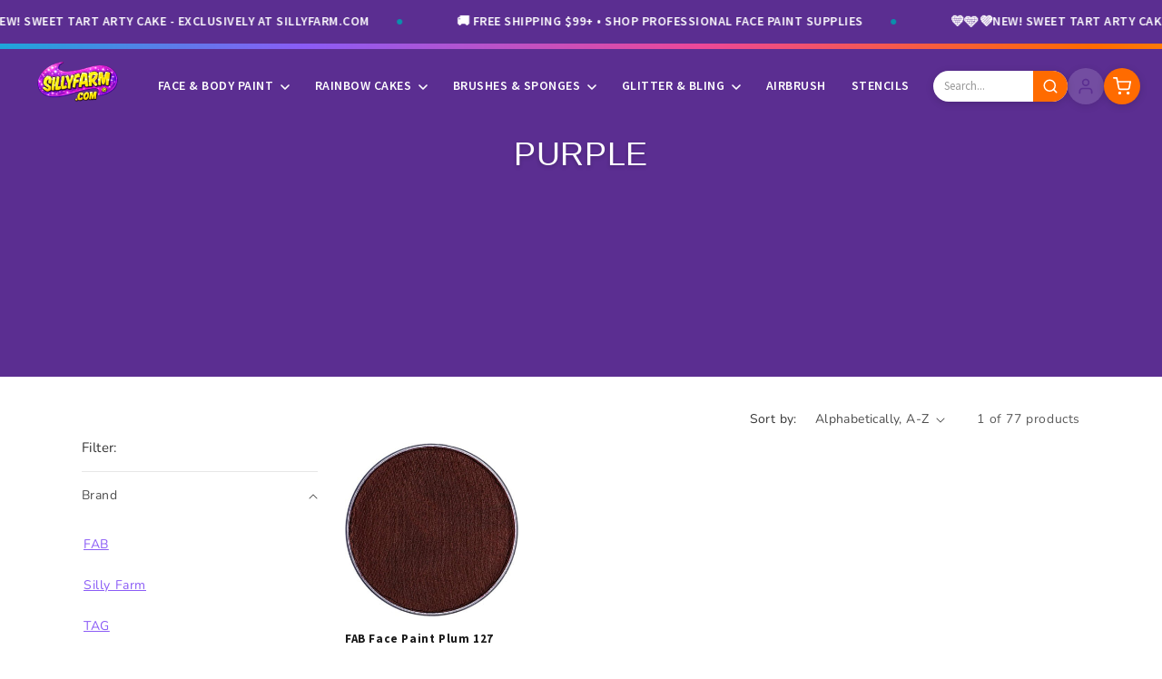

--- FILE ---
content_type: text/html; charset=utf-8
request_url: https://sillyfarm.com/collections/purple/colorful-catrinas
body_size: 43904
content:
<!doctype html>
<html class="js" lang="en">
  <head>
    <meta charset="utf-8">
    <meta http-equiv="X-UA-Compatible" content="IE=edge">
    <meta name="viewport" content="width=device-width,initial-scale=1">
    
















<meta property="og:site_name" content="Silly Farm Supplies">
<meta property="og:title" content="Purple | Silly Farm Supplies">
<meta property="og:description" content="Purple Face and Body Paint and Supplies">
<meta property="og:url" content="https://sillyfarm.com/collections/purple/colorful-catrinas">
<meta property="og:type" content="website">
<meta property="og:locale" content="en_US">

<meta property="og:image" content="//sillyfarm.com/cdn/shop/products/plum-fab-paint-127-456071.jpg?v=1661524360&width=1200">
<meta property="og:image:secure_url" content="//sillyfarm.com/cdn/shop/products/plum-fab-paint-127-456071.jpg?v=1661524360&width=1200">
<meta property="og:image:width" content="1200">
<meta property="og:image:height" content="630">

<meta property="og:image:alt" content="FAB Face Paint Plum 127">










<meta name="twitter:card" content="summary_large_image">
<meta name="twitter:title" content="Purple | Silly Farm Supplies">
<meta name="twitter:description" content="Purple Face and Body Paint and Supplies">

<meta name="twitter:image" content="//sillyfarm.com/cdn/shop/products/plum-fab-paint-127-456071.jpg?v=1661524360&width=1200">

<meta name="twitter:image:alt" content="FAB Face Paint Plum 127">



<meta name="twitter:site" content="@SillyFarm">








    


<script type="application/ld+json">
{
  "@context": "https://schema.org",
  "@type": "Organization",
  "@id": "https://sillyfarm.com#organization",
  "name": "Silly Farm Supplies",
  "url": "https://sillyfarm.com",
  "logo": {
    "@type": "ImageObject",
    "url": "//sillyfarm.com/cdn/shop/t/54/assets/logo-2026-purple.png?v=83039728849438928871768087482",
    "width": 250,
    "height": 80
  },
  "description": "Professional face painting supplies, body art products, glitter, stencils, and theatrical makeup. Trusted by artists worldwide since 1998.",
  "foundingDate": "1998",
  "address": {
    "@type": "PostalAddress",
    "streetAddress": "4751 SW 51 St",
    "addressLocality": "Davie",
    "addressRegion": "FL",
    "postalCode": "33314",
    "addressCountry": "US"
  },
  "contactPoint": {
    "@type": "ContactPoint",
    "telephone": "+1-954-472-5000",
    "contactType": "customer service",
    "availableLanguage": "English",
    "hoursAvailable": {
      "@type": "OpeningHoursSpecification",
      "dayOfWeek": ["Monday", "Tuesday", "Wednesday", "Thursday", "Friday"],
      "opens": "10:00",
      "closes": "17:00"
    }
  },
  "sameAs": [
    "https://www.facebook.com/sillyfarm",
    "https://www.instagram.com/sillyfarm",
    "https://www.pinterest.com/sillyfarm/",
    "https://www.youtube.com/user/SillyFarmSupplies",
    "https://twitter.com/SillyFarm"
  ]
}
</script>









<script type="application/ld+json">
{
  "@context": "https://schema.org",
  "@type": "CollectionPage",
  "@id": "https://sillyfarm.com/collections/purple#collection",
  "name": "Purple",
  "url": "https://sillyfarm.com/collections/purple",
  "description": "Purple Face and Body Paint and Supplies",
  
  "isPartOf": {
    "@id": "https://sillyfarm.com#website"
  },
  "numberOfItems": 1,
  "mainEntity": {
    "@type": "ItemList",
    "numberOfItems": 1,
    "itemListElement": [
      
      {
        "@type": "ListItem",
        "position": 1,
        "url": "https://sillyfarm.com/products/plum-fab-paint",
        "name": "FAB Face Paint Plum 127"
      }
      
    ]
  }
}
</script>










<script type="application/ld+json">
{
  "@context": "https://schema.org",
  "@type": "BreadcrumbList",
  "itemListElement": [
    {
      "@type": "ListItem",
      "position": 1,
      "name": "Home",
      "item": "https://sillyfarm.com"
    }
    
      ,{
        "@type": "ListItem",
        "position": 2,
        "name": "Purple",
        "item": "https://sillyfarm.com/collections/purple"
      }
      
      
  ]
}
</script>





    <meta name="theme-color" content="">
    <link rel="canonical" href="https://sillyfarm.com/collections/purple/colorful-catrinas"><link rel="alternate" hreflang="en-US" href="https://sillyfarm.com/collections/purple/colorful-catrinas">
    <link rel="alternate" hreflang="x-default" href="https://sillyfarm.com/collections/purple/colorful-catrinas"><link rel="icon" type="image/png" href="//sillyfarm.com/cdn/shop/t/54/assets/favicon.png?v=160317948037447401291768087461"><link rel="preconnect" href="https://fonts.shopifycdn.com" crossorigin><title>
      Purple
 &ndash; tagged "Colorful Catrinas" &ndash; Silly Farm Supplies</title>

    
      <meta name="description" content="Find all the purple products you need for face paint and body art! We have you covered with sparkles, bling, paint, and more. Check out our selection now.">
    

    <script src="//sillyfarm.com/cdn/shop/t/54/assets/constants.js?v=132983761750457495441768037213" defer="defer"></script>
    <script src="//sillyfarm.com/cdn/shop/t/54/assets/pubsub.js?v=25310214064522200911768037215" defer="defer"></script>
    <script src="//sillyfarm.com/cdn/shop/t/54/assets/global.js?v=7301445359237545521768037213" defer="defer"></script>
    <script src="//sillyfarm.com/cdn/shop/t/54/assets/details-disclosure.js?v=13653116266235556501768037213" defer="defer"></script>
    <script src="//sillyfarm.com/cdn/shop/t/54/assets/details-modal.js?v=25581673532751508451768037213" defer="defer"></script>
    <script src="//sillyfarm.com/cdn/shop/t/54/assets/search-form.js?v=133129549252120666541768037215" defer="defer"></script><script src="//sillyfarm.com/cdn/shop/t/54/assets/animations.js?v=88693664871331136111768037215" defer="defer"></script><script>window.performance && window.performance.mark && window.performance.mark('shopify.content_for_header.start');</script><meta name="google-site-verification" content="pK_llInoLGh3KMeo7j3K_MGc_iQ_Z9Y_F69Qip5myzE">
<meta name="facebook-domain-verification" content="ru6gcquictmmo9i3l8v9nw1qvetyav">
<meta id="shopify-digital-wallet" name="shopify-digital-wallet" content="/20978093/digital_wallets/dialog">
<meta name="shopify-checkout-api-token" content="0010069d1ce4c44c50c9b8238ff2e10a">
<meta id="in-context-paypal-metadata" data-shop-id="20978093" data-venmo-supported="false" data-environment="production" data-locale="en_US" data-paypal-v4="true" data-currency="USD">
<link rel="alternate" type="application/atom+xml" title="Feed" href="/collections/purple/colorful-catrinas.atom" />
<link rel="alternate" type="application/json+oembed" href="https://sillyfarm.com/collections/purple/colorful-catrinas.oembed">
<script async="async" src="/checkouts/internal/preloads.js?locale=en-US"></script>
<link rel="preconnect" href="https://shop.app" crossorigin="anonymous">
<script async="async" src="https://shop.app/checkouts/internal/preloads.js?locale=en-US&shop_id=20978093" crossorigin="anonymous"></script>
<script id="apple-pay-shop-capabilities" type="application/json">{"shopId":20978093,"countryCode":"US","currencyCode":"USD","merchantCapabilities":["supports3DS"],"merchantId":"gid:\/\/shopify\/Shop\/20978093","merchantName":"Silly Farm Supplies","requiredBillingContactFields":["postalAddress","email","phone"],"requiredShippingContactFields":["postalAddress","email","phone"],"shippingType":"shipping","supportedNetworks":["visa","masterCard","amex","discover","elo","jcb"],"total":{"type":"pending","label":"Silly Farm Supplies","amount":"1.00"},"shopifyPaymentsEnabled":true,"supportsSubscriptions":true}</script>
<script id="shopify-features" type="application/json">{"accessToken":"0010069d1ce4c44c50c9b8238ff2e10a","betas":["rich-media-storefront-analytics"],"domain":"sillyfarm.com","predictiveSearch":true,"shopId":20978093,"locale":"en"}</script>
<script>var Shopify = Shopify || {};
Shopify.shop = "silly-farm-supplies.myshopify.com";
Shopify.locale = "en";
Shopify.currency = {"active":"USD","rate":"1.0"};
Shopify.country = "US";
Shopify.theme = {"name":"New Dawn Theme Live ","id":128696483886,"schema_name":"Dawn","schema_version":"15.4.1","theme_store_id":null,"role":"main"};
Shopify.theme.handle = "null";
Shopify.theme.style = {"id":null,"handle":null};
Shopify.cdnHost = "sillyfarm.com/cdn";
Shopify.routes = Shopify.routes || {};
Shopify.routes.root = "/";</script>
<script type="module">!function(o){(o.Shopify=o.Shopify||{}).modules=!0}(window);</script>
<script>!function(o){function n(){var o=[];function n(){o.push(Array.prototype.slice.apply(arguments))}return n.q=o,n}var t=o.Shopify=o.Shopify||{};t.loadFeatures=n(),t.autoloadFeatures=n()}(window);</script>
<script>
  window.ShopifyPay = window.ShopifyPay || {};
  window.ShopifyPay.apiHost = "shop.app\/pay";
  window.ShopifyPay.redirectState = null;
</script>
<script id="shop-js-analytics" type="application/json">{"pageType":"collection"}</script>
<script defer="defer" async type="module" src="//sillyfarm.com/cdn/shopifycloud/shop-js/modules/v2/client.init-shop-cart-sync_BT-GjEfc.en.esm.js"></script>
<script defer="defer" async type="module" src="//sillyfarm.com/cdn/shopifycloud/shop-js/modules/v2/chunk.common_D58fp_Oc.esm.js"></script>
<script defer="defer" async type="module" src="//sillyfarm.com/cdn/shopifycloud/shop-js/modules/v2/chunk.modal_xMitdFEc.esm.js"></script>
<script type="module">
  await import("//sillyfarm.com/cdn/shopifycloud/shop-js/modules/v2/client.init-shop-cart-sync_BT-GjEfc.en.esm.js");
await import("//sillyfarm.com/cdn/shopifycloud/shop-js/modules/v2/chunk.common_D58fp_Oc.esm.js");
await import("//sillyfarm.com/cdn/shopifycloud/shop-js/modules/v2/chunk.modal_xMitdFEc.esm.js");

  window.Shopify.SignInWithShop?.initShopCartSync?.({"fedCMEnabled":true,"windoidEnabled":true});

</script>
<script>
  window.Shopify = window.Shopify || {};
  if (!window.Shopify.featureAssets) window.Shopify.featureAssets = {};
  window.Shopify.featureAssets['shop-js'] = {"shop-cart-sync":["modules/v2/client.shop-cart-sync_DZOKe7Ll.en.esm.js","modules/v2/chunk.common_D58fp_Oc.esm.js","modules/v2/chunk.modal_xMitdFEc.esm.js"],"init-fed-cm":["modules/v2/client.init-fed-cm_B6oLuCjv.en.esm.js","modules/v2/chunk.common_D58fp_Oc.esm.js","modules/v2/chunk.modal_xMitdFEc.esm.js"],"shop-cash-offers":["modules/v2/client.shop-cash-offers_D2sdYoxE.en.esm.js","modules/v2/chunk.common_D58fp_Oc.esm.js","modules/v2/chunk.modal_xMitdFEc.esm.js"],"shop-login-button":["modules/v2/client.shop-login-button_QeVjl5Y3.en.esm.js","modules/v2/chunk.common_D58fp_Oc.esm.js","modules/v2/chunk.modal_xMitdFEc.esm.js"],"pay-button":["modules/v2/client.pay-button_DXTOsIq6.en.esm.js","modules/v2/chunk.common_D58fp_Oc.esm.js","modules/v2/chunk.modal_xMitdFEc.esm.js"],"shop-button":["modules/v2/client.shop-button_DQZHx9pm.en.esm.js","modules/v2/chunk.common_D58fp_Oc.esm.js","modules/v2/chunk.modal_xMitdFEc.esm.js"],"avatar":["modules/v2/client.avatar_BTnouDA3.en.esm.js"],"init-windoid":["modules/v2/client.init-windoid_CR1B-cfM.en.esm.js","modules/v2/chunk.common_D58fp_Oc.esm.js","modules/v2/chunk.modal_xMitdFEc.esm.js"],"init-shop-for-new-customer-accounts":["modules/v2/client.init-shop-for-new-customer-accounts_C_vY_xzh.en.esm.js","modules/v2/client.shop-login-button_QeVjl5Y3.en.esm.js","modules/v2/chunk.common_D58fp_Oc.esm.js","modules/v2/chunk.modal_xMitdFEc.esm.js"],"init-shop-email-lookup-coordinator":["modules/v2/client.init-shop-email-lookup-coordinator_BI7n9ZSv.en.esm.js","modules/v2/chunk.common_D58fp_Oc.esm.js","modules/v2/chunk.modal_xMitdFEc.esm.js"],"init-shop-cart-sync":["modules/v2/client.init-shop-cart-sync_BT-GjEfc.en.esm.js","modules/v2/chunk.common_D58fp_Oc.esm.js","modules/v2/chunk.modal_xMitdFEc.esm.js"],"shop-toast-manager":["modules/v2/client.shop-toast-manager_DiYdP3xc.en.esm.js","modules/v2/chunk.common_D58fp_Oc.esm.js","modules/v2/chunk.modal_xMitdFEc.esm.js"],"init-customer-accounts":["modules/v2/client.init-customer-accounts_D9ZNqS-Q.en.esm.js","modules/v2/client.shop-login-button_QeVjl5Y3.en.esm.js","modules/v2/chunk.common_D58fp_Oc.esm.js","modules/v2/chunk.modal_xMitdFEc.esm.js"],"init-customer-accounts-sign-up":["modules/v2/client.init-customer-accounts-sign-up_iGw4briv.en.esm.js","modules/v2/client.shop-login-button_QeVjl5Y3.en.esm.js","modules/v2/chunk.common_D58fp_Oc.esm.js","modules/v2/chunk.modal_xMitdFEc.esm.js"],"shop-follow-button":["modules/v2/client.shop-follow-button_CqMgW2wH.en.esm.js","modules/v2/chunk.common_D58fp_Oc.esm.js","modules/v2/chunk.modal_xMitdFEc.esm.js"],"checkout-modal":["modules/v2/client.checkout-modal_xHeaAweL.en.esm.js","modules/v2/chunk.common_D58fp_Oc.esm.js","modules/v2/chunk.modal_xMitdFEc.esm.js"],"shop-login":["modules/v2/client.shop-login_D91U-Q7h.en.esm.js","modules/v2/chunk.common_D58fp_Oc.esm.js","modules/v2/chunk.modal_xMitdFEc.esm.js"],"lead-capture":["modules/v2/client.lead-capture_BJmE1dJe.en.esm.js","modules/v2/chunk.common_D58fp_Oc.esm.js","modules/v2/chunk.modal_xMitdFEc.esm.js"],"payment-terms":["modules/v2/client.payment-terms_Ci9AEqFq.en.esm.js","modules/v2/chunk.common_D58fp_Oc.esm.js","modules/v2/chunk.modal_xMitdFEc.esm.js"]};
</script>
<script>(function() {
  var isLoaded = false;
  function asyncLoad() {
    if (isLoaded) return;
    isLoaded = true;
    var urls = ["https:\/\/chimpstatic.com\/mcjs-connected\/js\/users\/ea40b73e24629dc07e83ea46f\/95d254b36a094607ac75ddbd3.js?shop=silly-farm-supplies.myshopify.com","\/\/backinstock.useamp.com\/widget\/7781_1767153559.js?category=bis\u0026v=6\u0026shop=silly-farm-supplies.myshopify.com"];
    for (var i = 0; i < urls.length; i++) {
      var s = document.createElement('script');
      s.type = 'text/javascript';
      s.async = true;
      s.src = urls[i];
      var x = document.getElementsByTagName('script')[0];
      x.parentNode.insertBefore(s, x);
    }
  };
  if(window.attachEvent) {
    window.attachEvent('onload', asyncLoad);
  } else {
    window.addEventListener('load', asyncLoad, false);
  }
})();</script>
<script id="__st">var __st={"a":20978093,"offset":-18000,"reqid":"ae6d120b-5bd4-46d4-8c14-f084b48580fe-1769364173","pageurl":"sillyfarm.com\/collections\/purple\/colorful-catrinas","u":"86b99edead4e","p":"collection","rtyp":"collection","rid":445596938};</script>
<script>window.ShopifyPaypalV4VisibilityTracking = true;</script>
<script id="captcha-bootstrap">!function(){'use strict';const t='contact',e='account',n='new_comment',o=[[t,t],['blogs',n],['comments',n],[t,'customer']],c=[[e,'customer_login'],[e,'guest_login'],[e,'recover_customer_password'],[e,'create_customer']],r=t=>t.map((([t,e])=>`form[action*='/${t}']:not([data-nocaptcha='true']) input[name='form_type'][value='${e}']`)).join(','),a=t=>()=>t?[...document.querySelectorAll(t)].map((t=>t.form)):[];function s(){const t=[...o],e=r(t);return a(e)}const i='password',u='form_key',d=['recaptcha-v3-token','g-recaptcha-response','h-captcha-response',i],f=()=>{try{return window.sessionStorage}catch{return}},m='__shopify_v',_=t=>t.elements[u];function p(t,e,n=!1){try{const o=window.sessionStorage,c=JSON.parse(o.getItem(e)),{data:r}=function(t){const{data:e,action:n}=t;return t[m]||n?{data:e,action:n}:{data:t,action:n}}(c);for(const[e,n]of Object.entries(r))t.elements[e]&&(t.elements[e].value=n);n&&o.removeItem(e)}catch(o){console.error('form repopulation failed',{error:o})}}const l='form_type',E='cptcha';function T(t){t.dataset[E]=!0}const w=window,h=w.document,L='Shopify',v='ce_forms',y='captcha';let A=!1;((t,e)=>{const n=(g='f06e6c50-85a8-45c8-87d0-21a2b65856fe',I='https://cdn.shopify.com/shopifycloud/storefront-forms-hcaptcha/ce_storefront_forms_captcha_hcaptcha.v1.5.2.iife.js',D={infoText:'Protected by hCaptcha',privacyText:'Privacy',termsText:'Terms'},(t,e,n)=>{const o=w[L][v],c=o.bindForm;if(c)return c(t,g,e,D).then(n);var r;o.q.push([[t,g,e,D],n]),r=I,A||(h.body.append(Object.assign(h.createElement('script'),{id:'captcha-provider',async:!0,src:r})),A=!0)});var g,I,D;w[L]=w[L]||{},w[L][v]=w[L][v]||{},w[L][v].q=[],w[L][y]=w[L][y]||{},w[L][y].protect=function(t,e){n(t,void 0,e),T(t)},Object.freeze(w[L][y]),function(t,e,n,w,h,L){const[v,y,A,g]=function(t,e,n){const i=e?o:[],u=t?c:[],d=[...i,...u],f=r(d),m=r(i),_=r(d.filter((([t,e])=>n.includes(e))));return[a(f),a(m),a(_),s()]}(w,h,L),I=t=>{const e=t.target;return e instanceof HTMLFormElement?e:e&&e.form},D=t=>v().includes(t);t.addEventListener('submit',(t=>{const e=I(t);if(!e)return;const n=D(e)&&!e.dataset.hcaptchaBound&&!e.dataset.recaptchaBound,o=_(e),c=g().includes(e)&&(!o||!o.value);(n||c)&&t.preventDefault(),c&&!n&&(function(t){try{if(!f())return;!function(t){const e=f();if(!e)return;const n=_(t);if(!n)return;const o=n.value;o&&e.removeItem(o)}(t);const e=Array.from(Array(32),(()=>Math.random().toString(36)[2])).join('');!function(t,e){_(t)||t.append(Object.assign(document.createElement('input'),{type:'hidden',name:u})),t.elements[u].value=e}(t,e),function(t,e){const n=f();if(!n)return;const o=[...t.querySelectorAll(`input[type='${i}']`)].map((({name:t})=>t)),c=[...d,...o],r={};for(const[a,s]of new FormData(t).entries())c.includes(a)||(r[a]=s);n.setItem(e,JSON.stringify({[m]:1,action:t.action,data:r}))}(t,e)}catch(e){console.error('failed to persist form',e)}}(e),e.submit())}));const S=(t,e)=>{t&&!t.dataset[E]&&(n(t,e.some((e=>e===t))),T(t))};for(const o of['focusin','change'])t.addEventListener(o,(t=>{const e=I(t);D(e)&&S(e,y())}));const B=e.get('form_key'),M=e.get(l),P=B&&M;t.addEventListener('DOMContentLoaded',(()=>{const t=y();if(P)for(const e of t)e.elements[l].value===M&&p(e,B);[...new Set([...A(),...v().filter((t=>'true'===t.dataset.shopifyCaptcha))])].forEach((e=>S(e,t)))}))}(h,new URLSearchParams(w.location.search),n,t,e,['guest_login'])})(!0,!0)}();</script>
<script integrity="sha256-4kQ18oKyAcykRKYeNunJcIwy7WH5gtpwJnB7kiuLZ1E=" data-source-attribution="shopify.loadfeatures" defer="defer" src="//sillyfarm.com/cdn/shopifycloud/storefront/assets/storefront/load_feature-a0a9edcb.js" crossorigin="anonymous"></script>
<script crossorigin="anonymous" defer="defer" src="//sillyfarm.com/cdn/shopifycloud/storefront/assets/shopify_pay/storefront-65b4c6d7.js?v=20250812"></script>
<script data-source-attribution="shopify.dynamic_checkout.dynamic.init">var Shopify=Shopify||{};Shopify.PaymentButton=Shopify.PaymentButton||{isStorefrontPortableWallets:!0,init:function(){window.Shopify.PaymentButton.init=function(){};var t=document.createElement("script");t.src="https://sillyfarm.com/cdn/shopifycloud/portable-wallets/latest/portable-wallets.en.js",t.type="module",document.head.appendChild(t)}};
</script>
<script data-source-attribution="shopify.dynamic_checkout.buyer_consent">
  function portableWalletsHideBuyerConsent(e){var t=document.getElementById("shopify-buyer-consent"),n=document.getElementById("shopify-subscription-policy-button");t&&n&&(t.classList.add("hidden"),t.setAttribute("aria-hidden","true"),n.removeEventListener("click",e))}function portableWalletsShowBuyerConsent(e){var t=document.getElementById("shopify-buyer-consent"),n=document.getElementById("shopify-subscription-policy-button");t&&n&&(t.classList.remove("hidden"),t.removeAttribute("aria-hidden"),n.addEventListener("click",e))}window.Shopify?.PaymentButton&&(window.Shopify.PaymentButton.hideBuyerConsent=portableWalletsHideBuyerConsent,window.Shopify.PaymentButton.showBuyerConsent=portableWalletsShowBuyerConsent);
</script>
<script data-source-attribution="shopify.dynamic_checkout.cart.bootstrap">document.addEventListener("DOMContentLoaded",(function(){function t(){return document.querySelector("shopify-accelerated-checkout-cart, shopify-accelerated-checkout")}if(t())Shopify.PaymentButton.init();else{new MutationObserver((function(e,n){t()&&(Shopify.PaymentButton.init(),n.disconnect())})).observe(document.body,{childList:!0,subtree:!0})}}));
</script>
<link id="shopify-accelerated-checkout-styles" rel="stylesheet" media="screen" href="https://sillyfarm.com/cdn/shopifycloud/portable-wallets/latest/accelerated-checkout-backwards-compat.css" crossorigin="anonymous">
<style id="shopify-accelerated-checkout-cart">
        #shopify-buyer-consent {
  margin-top: 1em;
  display: inline-block;
  width: 100%;
}

#shopify-buyer-consent.hidden {
  display: none;
}

#shopify-subscription-policy-button {
  background: none;
  border: none;
  padding: 0;
  text-decoration: underline;
  font-size: inherit;
  cursor: pointer;
}

#shopify-subscription-policy-button::before {
  box-shadow: none;
}

      </style>
<script id="sections-script" data-sections="header" defer="defer" src="//sillyfarm.com/cdn/shop/t/54/compiled_assets/scripts.js?v=36930"></script>
<script>window.performance && window.performance.mark && window.performance.mark('shopify.content_for_header.end');</script>


    <style data-shopify>
      @font-face {
  font-family: Nunito;
  font-weight: 400;
  font-style: normal;
  font-display: swap;
  src: url("//sillyfarm.com/cdn/fonts/nunito/nunito_n4.fc49103dc396b42cae9460289072d384b6c6eb63.woff2") format("woff2"),
       url("//sillyfarm.com/cdn/fonts/nunito/nunito_n4.5d26d13beeac3116db2479e64986cdeea4c8fbdd.woff") format("woff");
}

      @font-face {
  font-family: Nunito;
  font-weight: 700;
  font-style: normal;
  font-display: swap;
  src: url("//sillyfarm.com/cdn/fonts/nunito/nunito_n7.37cf9b8cf43b3322f7e6e13ad2aad62ab5dc9109.woff2") format("woff2"),
       url("//sillyfarm.com/cdn/fonts/nunito/nunito_n7.45cfcfadc6630011252d54d5f5a2c7c98f60d5de.woff") format("woff");
}

      @font-face {
  font-family: Nunito;
  font-weight: 400;
  font-style: italic;
  font-display: swap;
  src: url("//sillyfarm.com/cdn/fonts/nunito/nunito_i4.fd53bf99043ab6c570187ed42d1b49192135de96.woff2") format("woff2"),
       url("//sillyfarm.com/cdn/fonts/nunito/nunito_i4.cb3876a003a73aaae5363bb3e3e99d45ec598cc6.woff") format("woff");
}

      @font-face {
  font-family: Nunito;
  font-weight: 700;
  font-style: italic;
  font-display: swap;
  src: url("//sillyfarm.com/cdn/fonts/nunito/nunito_i7.3f8ba2027bc9ceb1b1764ecab15bae73f86c4632.woff2") format("woff2"),
       url("//sillyfarm.com/cdn/fonts/nunito/nunito_i7.82bfb5f86ec77ada3c9f660da22064c2e46e1469.woff") format("woff");
}

      @font-face {
  font-family: Fredoka;
  font-weight: 400;
  font-style: normal;
  font-display: swap;
  src: url("//sillyfarm.com/cdn/fonts/fredoka/fredoka_n4.eb35fd8d4bb8056d7499b912e19fc60e645e4373.woff2") format("woff2"),
       url("//sillyfarm.com/cdn/fonts/fredoka/fredoka_n4.bc34ad1871d4011d11d39d0d6c4f34a458b5ead4.woff") format("woff");
}


      
        :root,
        .color-scheme-1 {
          --color-background: 255,255,255;
        
          --gradient-background: #ffffff;
        

        

        --color-foreground: 18,18,18;
        --color-background-contrast: 191,191,191;
        --color-shadow: 91,46,145;
        --color-button: 91,46,145;
        --color-button-text: 255,255,255;
        --color-secondary-button: 255,255,255;
        --color-secondary-button-text: 91,46,145;
        --color-link: 91,46,145;
        --color-badge-foreground: 18,18,18;
        --color-badge-background: 255,255,255;
        --color-badge-border: 18,18,18;
        --payment-terms-background-color: rgb(255 255 255);
      }
      
        
        .color-scheme-2 {
          --color-background: 248,248,248;
        
          --gradient-background: #f8f8f8;
        

        

        --color-foreground: 18,18,18;
        --color-background-contrast: 184,184,184;
        --color-shadow: 91,46,145;
        --color-button: 91,46,145;
        --color-button-text: 255,255,255;
        --color-secondary-button: 248,248,248;
        --color-secondary-button-text: 91,46,145;
        --color-link: 91,46,145;
        --color-badge-foreground: 18,18,18;
        --color-badge-background: 248,248,248;
        --color-badge-border: 18,18,18;
        --payment-terms-background-color: rgb(248 248 248);
      }
      
        
        .color-scheme-3 {
          --color-background: 11,143,172;
        
          --gradient-background: #0b8fac;
        

        

        --color-foreground: 255,255,255;
        --color-background-contrast: 3,43,52;
        --color-shadow: 11,143,172;
        --color-button: 255,255,255;
        --color-button-text: 11,143,172;
        --color-secondary-button: 11,143,172;
        --color-secondary-button-text: 255,255,255;
        --color-link: 255,255,255;
        --color-badge-foreground: 255,255,255;
        --color-badge-background: 11,143,172;
        --color-badge-border: 255,255,255;
        --payment-terms-background-color: rgb(11 143 172);
      }
      
        
        .color-scheme-4 {
          --color-background: 91,46,145;
        
          --gradient-background: #5b2e91;
        

        

        --color-foreground: 255,255,255;
        --color-background-contrast: 30,15,48;
        --color-shadow: 91,46,145;
        --color-button: 255,255,255;
        --color-button-text: 91,46,145;
        --color-secondary-button: 91,46,145;
        --color-secondary-button-text: 255,255,255;
        --color-link: 255,255,255;
        --color-badge-foreground: 255,255,255;
        --color-badge-background: 91,46,145;
        --color-badge-border: 255,255,255;
        --payment-terms-background-color: rgb(91 46 145);
      }
      
        
        .color-scheme-5 {
          --color-background: 255,105,180;
        
          --gradient-background: #ff69b4;
        

        

        --color-foreground: 255,255,255;
        --color-background-contrast: 232,0,116;
        --color-shadow: 255,105,180;
        --color-button: 255,255,255;
        --color-button-text: 255,105,180;
        --color-secondary-button: 255,105,180;
        --color-secondary-button-text: 255,255,255;
        --color-link: 255,255,255;
        --color-badge-foreground: 255,255,255;
        --color-badge-background: 255,105,180;
        --color-badge-border: 255,255,255;
        --payment-terms-background-color: rgb(255 105 180);
      }
      

      body, .color-scheme-1, .color-scheme-2, .color-scheme-3, .color-scheme-4, .color-scheme-5 {
        color: rgba(var(--color-foreground), 0.75);
        background-color: rgb(var(--color-background));
      }

      :root {
        --font-body-family: Nunito, sans-serif;
        --font-body-style: normal;
        --font-body-weight: 400;
        --font-body-weight-bold: 700;

        --font-heading-family: Fredoka, sans-serif;
        --font-heading-style: normal;
        --font-heading-weight: 400;

        --font-body-scale: 1.0;
        --font-heading-scale: 1.0;

        --media-padding: px;
        --media-border-opacity: 0.05;
        --media-border-width: 1px;
        --media-radius: 0px;
        --media-shadow-opacity: 0.0;
        --media-shadow-horizontal-offset: 0px;
        --media-shadow-vertical-offset: 4px;
        --media-shadow-blur-radius: 5px;
        --media-shadow-visible: 0;

        --page-width: 120rem;
        --page-width-margin: 0rem;

        --product-card-image-padding: 0.0rem;
        --product-card-corner-radius: 0.0rem;
        --product-card-text-alignment: left;
        --product-card-border-width: 0.0rem;
        --product-card-border-opacity: 0.1;
        --product-card-shadow-opacity: 0.0;
        --product-card-shadow-visible: 0;
        --product-card-shadow-horizontal-offset: 0.0rem;
        --product-card-shadow-vertical-offset: 0.4rem;
        --product-card-shadow-blur-radius: 0.5rem;

        --collection-card-image-padding: 0.0rem;
        --collection-card-corner-radius: 0.0rem;
        --collection-card-text-alignment: left;
        --collection-card-border-width: 0.0rem;
        --collection-card-border-opacity: 0.1;
        --collection-card-shadow-opacity: 0.0;
        --collection-card-shadow-visible: 0;
        --collection-card-shadow-horizontal-offset: 0.0rem;
        --collection-card-shadow-vertical-offset: 0.4rem;
        --collection-card-shadow-blur-radius: 0.5rem;

        --blog-card-image-padding: 0.0rem;
        --blog-card-corner-radius: 0.0rem;
        --blog-card-text-alignment: left;
        --blog-card-border-width: 0.0rem;
        --blog-card-border-opacity: 0.1;
        --blog-card-shadow-opacity: 0.0;
        --blog-card-shadow-visible: 0;
        --blog-card-shadow-horizontal-offset: 0.0rem;
        --blog-card-shadow-vertical-offset: 0.4rem;
        --blog-card-shadow-blur-radius: 0.5rem;

        --badge-corner-radius: 4.0rem;

        --popup-border-width: 1px;
        --popup-border-opacity: 0.1;
        --popup-corner-radius: 0px;
        --popup-shadow-opacity: 0.05;
        --popup-shadow-horizontal-offset: 0px;
        --popup-shadow-vertical-offset: 4px;
        --popup-shadow-blur-radius: 5px;

        --drawer-border-width: 1px;
        --drawer-border-opacity: 0.1;
        --drawer-shadow-opacity: 0.0;
        --drawer-shadow-horizontal-offset: 0px;
        --drawer-shadow-vertical-offset: 4px;
        --drawer-shadow-blur-radius: 5px;

        --spacing-sections-desktop: 0px;
        --spacing-sections-mobile: 0px;

        --grid-desktop-vertical-spacing: 8px;
        --grid-desktop-horizontal-spacing: 8px;
        --grid-mobile-vertical-spacing: 4px;
        --grid-mobile-horizontal-spacing: 4px;

        --text-boxes-border-opacity: 0.1;
        --text-boxes-border-width: 0px;
        --text-boxes-radius: 0px;
        --text-boxes-shadow-opacity: 0.0;
        --text-boxes-shadow-visible: 0;
        --text-boxes-shadow-horizontal-offset: 0px;
        --text-boxes-shadow-vertical-offset: 4px;
        --text-boxes-shadow-blur-radius: 5px;

        --buttons-radius: 0px;
        --buttons-radius-outset: 0px;
        --buttons-border-width: 0px;
        --buttons-border-opacity: 0.0;
        --buttons-shadow-opacity: 0.0;
        --buttons-shadow-visible: 0;
        --buttons-shadow-horizontal-offset: 0px;
        --buttons-shadow-vertical-offset: 4px;
        --buttons-shadow-blur-radius: 5px;
        --buttons-border-offset: 0px;

        --inputs-radius: 0px;
        --inputs-border-width: 1px;
        --inputs-border-opacity: 0.55;
        --inputs-shadow-opacity: 0.0;
        --inputs-shadow-horizontal-offset: 0px;
        --inputs-margin-offset: 0px;
        --inputs-shadow-vertical-offset: 4px;
        --inputs-shadow-blur-radius: 5px;
        --inputs-radius-outset: 0px;

        --variant-pills-radius: 40px;
        --variant-pills-border-width: 1px;
        --variant-pills-border-opacity: 0.55;
        --variant-pills-shadow-opacity: 0.0;
        --variant-pills-shadow-horizontal-offset: 0px;
        --variant-pills-shadow-vertical-offset: 4px;
        --variant-pills-shadow-blur-radius: 5px;
      }

      *,
      *::before,
      *::after {
        box-sizing: inherit;
      }

      html {
        box-sizing: border-box;
        font-size: calc(var(--font-body-scale) * 62.5%);
        height: 100%;
      }

      body {
        display: grid;
        grid-template-rows: auto auto 1fr auto;
        grid-template-columns: 100%;
        min-height: 100%;
        margin: 0;
        font-size: 1.5rem;
        letter-spacing: 0.06rem;
        line-height: calc(1 + 0.8 / var(--font-body-scale));
        font-family: var(--font-body-family);
        font-style: var(--font-body-style);
        font-weight: var(--font-body-weight);
      }

      @media screen and (min-width: 750px) {
        body {
          font-size: 1.6rem;
        }
      }
    </style>
<link href="//sillyfarm.com/cdn/shop/t/54/assets/base.css?v=1113804256552842071768519449" rel="stylesheet" type="text/css" media="all" />
<link rel="stylesheet" href="//sillyfarm.com/cdn/shop/t/54/assets/sf-brand.css?v=127885970647451893521768541334" media="print" onload="this.media='all'">
    <link rel="stylesheet" href="//sillyfarm.com/cdn/shop/t/54/assets/sf-lisa-frank.css?v=114850588979637202461768602336" media="print" onload="this.media='all'">
    <link rel="stylesheet" href="//sillyfarm.com/cdn/shop/t/54/assets/sillyfarm-dawn-colors.css?v=107342130627943552981768541335" media="print" onload="this.media='all'">
    <link rel="stylesheet" href="//sillyfarm.com/cdn/shop/t/54/assets/component-cart-items.css?v=13033300910818915211768037213" media="print" onload="this.media='all'"><noscript>
      <link href="//sillyfarm.com/cdn/shop/t/54/assets/sf-brand.css?v=127885970647451893521768541334" rel="stylesheet" type="text/css" media="all" />
      <link href="//sillyfarm.com/cdn/shop/t/54/assets/sf-lisa-frank.css?v=114850588979637202461768602336" rel="stylesheet" type="text/css" media="all" />
      <link href="//sillyfarm.com/cdn/shop/t/54/assets/sillyfarm-dawn-colors.css?v=107342130627943552981768541335" rel="stylesheet" type="text/css" media="all" />
    </noscript>
      <link rel="preload" as="font" href="//sillyfarm.com/cdn/fonts/nunito/nunito_n4.fc49103dc396b42cae9460289072d384b6c6eb63.woff2" type="font/woff2" crossorigin>
      

      <link rel="preload" as="font" href="//sillyfarm.com/cdn/fonts/fredoka/fredoka_n4.eb35fd8d4bb8056d7499b912e19fc60e645e4373.woff2" type="font/woff2" crossorigin>
      

    <link rel="preload" as="image" href="//sillyfarm.com/cdn/shop/t/54/assets/sweet-tart-arty-hero-mobile.webp?v=119490039874966408261768541944" media="(max-width: 749px)" type="image/webp">
    <link rel="preload" as="image" href="//sillyfarm.com/cdn/shop/t/54/assets/sweet-tart-arty-hero-desktop.webp?v=24581463276613480171768541944" media="(min-width: 750px)" type="image/webp">
    
<link href="//sillyfarm.com/cdn/shop/t/54/assets/component-localization-form.css?v=170315343355214948141768037213" rel="stylesheet" type="text/css" media="all" />
      <script src="//sillyfarm.com/cdn/shop/t/54/assets/localization-form.js?v=144176611646395275351768037213" defer="defer"></script><link
        rel="stylesheet"
        href="//sillyfarm.com/cdn/shop/t/54/assets/component-predictive-search.css?v=118923337488134913561768037213"
        media="print"
        onload="this.media='all'"
      >
      <link
        rel="stylesheet"
        href="//sillyfarm.com/cdn/shop/t/54/assets/sf-predictive-search.css?v=54099642719353621781768359518"
        media="print"
        onload="this.media='all'"
      ><script>
      if (Shopify.designMode) {
        document.documentElement.classList.add('shopify-design-mode');
      }
    </script>
  <link href="https://monorail-edge.shopifysvc.com" rel="dns-prefetch">
<script>(function(){if ("sendBeacon" in navigator && "performance" in window) {try {var session_token_from_headers = performance.getEntriesByType('navigation')[0].serverTiming.find(x => x.name == '_s').description;} catch {var session_token_from_headers = undefined;}var session_cookie_matches = document.cookie.match(/_shopify_s=([^;]*)/);var session_token_from_cookie = session_cookie_matches && session_cookie_matches.length === 2 ? session_cookie_matches[1] : "";var session_token = session_token_from_headers || session_token_from_cookie || "";function handle_abandonment_event(e) {var entries = performance.getEntries().filter(function(entry) {return /monorail-edge.shopifysvc.com/.test(entry.name);});if (!window.abandonment_tracked && entries.length === 0) {window.abandonment_tracked = true;var currentMs = Date.now();var navigation_start = performance.timing.navigationStart;var payload = {shop_id: 20978093,url: window.location.href,navigation_start,duration: currentMs - navigation_start,session_token,page_type: "collection"};window.navigator.sendBeacon("https://monorail-edge.shopifysvc.com/v1/produce", JSON.stringify({schema_id: "online_store_buyer_site_abandonment/1.1",payload: payload,metadata: {event_created_at_ms: currentMs,event_sent_at_ms: currentMs}}));}}window.addEventListener('pagehide', handle_abandonment_event);}}());</script>
<script id="web-pixels-manager-setup">(function e(e,d,r,n,o){if(void 0===o&&(o={}),!Boolean(null===(a=null===(i=window.Shopify)||void 0===i?void 0:i.analytics)||void 0===a?void 0:a.replayQueue)){var i,a;window.Shopify=window.Shopify||{};var t=window.Shopify;t.analytics=t.analytics||{};var s=t.analytics;s.replayQueue=[],s.publish=function(e,d,r){return s.replayQueue.push([e,d,r]),!0};try{self.performance.mark("wpm:start")}catch(e){}var l=function(){var e={modern:/Edge?\/(1{2}[4-9]|1[2-9]\d|[2-9]\d{2}|\d{4,})\.\d+(\.\d+|)|Firefox\/(1{2}[4-9]|1[2-9]\d|[2-9]\d{2}|\d{4,})\.\d+(\.\d+|)|Chrom(ium|e)\/(9{2}|\d{3,})\.\d+(\.\d+|)|(Maci|X1{2}).+ Version\/(15\.\d+|(1[6-9]|[2-9]\d|\d{3,})\.\d+)([,.]\d+|)( \(\w+\)|)( Mobile\/\w+|) Safari\/|Chrome.+OPR\/(9{2}|\d{3,})\.\d+\.\d+|(CPU[ +]OS|iPhone[ +]OS|CPU[ +]iPhone|CPU IPhone OS|CPU iPad OS)[ +]+(15[._]\d+|(1[6-9]|[2-9]\d|\d{3,})[._]\d+)([._]\d+|)|Android:?[ /-](13[3-9]|1[4-9]\d|[2-9]\d{2}|\d{4,})(\.\d+|)(\.\d+|)|Android.+Firefox\/(13[5-9]|1[4-9]\d|[2-9]\d{2}|\d{4,})\.\d+(\.\d+|)|Android.+Chrom(ium|e)\/(13[3-9]|1[4-9]\d|[2-9]\d{2}|\d{4,})\.\d+(\.\d+|)|SamsungBrowser\/([2-9]\d|\d{3,})\.\d+/,legacy:/Edge?\/(1[6-9]|[2-9]\d|\d{3,})\.\d+(\.\d+|)|Firefox\/(5[4-9]|[6-9]\d|\d{3,})\.\d+(\.\d+|)|Chrom(ium|e)\/(5[1-9]|[6-9]\d|\d{3,})\.\d+(\.\d+|)([\d.]+$|.*Safari\/(?![\d.]+ Edge\/[\d.]+$))|(Maci|X1{2}).+ Version\/(10\.\d+|(1[1-9]|[2-9]\d|\d{3,})\.\d+)([,.]\d+|)( \(\w+\)|)( Mobile\/\w+|) Safari\/|Chrome.+OPR\/(3[89]|[4-9]\d|\d{3,})\.\d+\.\d+|(CPU[ +]OS|iPhone[ +]OS|CPU[ +]iPhone|CPU IPhone OS|CPU iPad OS)[ +]+(10[._]\d+|(1[1-9]|[2-9]\d|\d{3,})[._]\d+)([._]\d+|)|Android:?[ /-](13[3-9]|1[4-9]\d|[2-9]\d{2}|\d{4,})(\.\d+|)(\.\d+|)|Mobile Safari.+OPR\/([89]\d|\d{3,})\.\d+\.\d+|Android.+Firefox\/(13[5-9]|1[4-9]\d|[2-9]\d{2}|\d{4,})\.\d+(\.\d+|)|Android.+Chrom(ium|e)\/(13[3-9]|1[4-9]\d|[2-9]\d{2}|\d{4,})\.\d+(\.\d+|)|Android.+(UC? ?Browser|UCWEB|U3)[ /]?(15\.([5-9]|\d{2,})|(1[6-9]|[2-9]\d|\d{3,})\.\d+)\.\d+|SamsungBrowser\/(5\.\d+|([6-9]|\d{2,})\.\d+)|Android.+MQ{2}Browser\/(14(\.(9|\d{2,})|)|(1[5-9]|[2-9]\d|\d{3,})(\.\d+|))(\.\d+|)|K[Aa][Ii]OS\/(3\.\d+|([4-9]|\d{2,})\.\d+)(\.\d+|)/},d=e.modern,r=e.legacy,n=navigator.userAgent;return n.match(d)?"modern":n.match(r)?"legacy":"unknown"}(),u="modern"===l?"modern":"legacy",c=(null!=n?n:{modern:"",legacy:""})[u],f=function(e){return[e.baseUrl,"/wpm","/b",e.hashVersion,"modern"===e.buildTarget?"m":"l",".js"].join("")}({baseUrl:d,hashVersion:r,buildTarget:u}),m=function(e){var d=e.version,r=e.bundleTarget,n=e.surface,o=e.pageUrl,i=e.monorailEndpoint;return{emit:function(e){var a=e.status,t=e.errorMsg,s=(new Date).getTime(),l=JSON.stringify({metadata:{event_sent_at_ms:s},events:[{schema_id:"web_pixels_manager_load/3.1",payload:{version:d,bundle_target:r,page_url:o,status:a,surface:n,error_msg:t},metadata:{event_created_at_ms:s}}]});if(!i)return console&&console.warn&&console.warn("[Web Pixels Manager] No Monorail endpoint provided, skipping logging."),!1;try{return self.navigator.sendBeacon.bind(self.navigator)(i,l)}catch(e){}var u=new XMLHttpRequest;try{return u.open("POST",i,!0),u.setRequestHeader("Content-Type","text/plain"),u.send(l),!0}catch(e){return console&&console.warn&&console.warn("[Web Pixels Manager] Got an unhandled error while logging to Monorail."),!1}}}}({version:r,bundleTarget:l,surface:e.surface,pageUrl:self.location.href,monorailEndpoint:e.monorailEndpoint});try{o.browserTarget=l,function(e){var d=e.src,r=e.async,n=void 0===r||r,o=e.onload,i=e.onerror,a=e.sri,t=e.scriptDataAttributes,s=void 0===t?{}:t,l=document.createElement("script"),u=document.querySelector("head"),c=document.querySelector("body");if(l.async=n,l.src=d,a&&(l.integrity=a,l.crossOrigin="anonymous"),s)for(var f in s)if(Object.prototype.hasOwnProperty.call(s,f))try{l.dataset[f]=s[f]}catch(e){}if(o&&l.addEventListener("load",o),i&&l.addEventListener("error",i),u)u.appendChild(l);else{if(!c)throw new Error("Did not find a head or body element to append the script");c.appendChild(l)}}({src:f,async:!0,onload:function(){if(!function(){var e,d;return Boolean(null===(d=null===(e=window.Shopify)||void 0===e?void 0:e.analytics)||void 0===d?void 0:d.initialized)}()){var d=window.webPixelsManager.init(e)||void 0;if(d){var r=window.Shopify.analytics;r.replayQueue.forEach((function(e){var r=e[0],n=e[1],o=e[2];d.publishCustomEvent(r,n,o)})),r.replayQueue=[],r.publish=d.publishCustomEvent,r.visitor=d.visitor,r.initialized=!0}}},onerror:function(){return m.emit({status:"failed",errorMsg:"".concat(f," has failed to load")})},sri:function(e){var d=/^sha384-[A-Za-z0-9+/=]+$/;return"string"==typeof e&&d.test(e)}(c)?c:"",scriptDataAttributes:o}),m.emit({status:"loading"})}catch(e){m.emit({status:"failed",errorMsg:(null==e?void 0:e.message)||"Unknown error"})}}})({shopId: 20978093,storefrontBaseUrl: "https://sillyfarm.com",extensionsBaseUrl: "https://extensions.shopifycdn.com/cdn/shopifycloud/web-pixels-manager",monorailEndpoint: "https://monorail-edge.shopifysvc.com/unstable/produce_batch",surface: "storefront-renderer",enabledBetaFlags: ["2dca8a86"],webPixelsConfigList: [{"id":"448659502","configuration":"{\"webPixelName\":\"Judge.me\"}","eventPayloadVersion":"v1","runtimeContext":"STRICT","scriptVersion":"34ad157958823915625854214640f0bf","type":"APP","apiClientId":683015,"privacyPurposes":["ANALYTICS"],"dataSharingAdjustments":{"protectedCustomerApprovalScopes":["read_customer_email","read_customer_name","read_customer_personal_data","read_customer_phone"]}},{"id":"298778670","configuration":"{\"config\":\"{\\\"pixel_id\\\":\\\"AW-0\\\",\\\"target_country\\\":\\\"US\\\",\\\"gtag_events\\\":[{\\\"type\\\":\\\"page_view\\\",\\\"action_label\\\":\\\"AW-773790342\\\/-SXMCLTKqZcBEIa1_PAC\\\"},{\\\"type\\\":\\\"purchase\\\",\\\"action_label\\\":\\\"AW-773790342\\\/rGsZCLfKqZcBEIa1_PAC\\\"},{\\\"type\\\":\\\"view_item\\\",\\\"action_label\\\":\\\"AW-773790342\\\/iYtSCLrKqZcBEIa1_PAC\\\"},{\\\"type\\\":\\\"add_to_cart\\\",\\\"action_label\\\":\\\"AW-773790342\\\/BgptCL3KqZcBEIa1_PAC\\\"},{\\\"type\\\":\\\"begin_checkout\\\",\\\"action_label\\\":\\\"AW-773790342\\\/H5fzCMDKqZcBEIa1_PAC\\\"},{\\\"type\\\":\\\"search\\\",\\\"action_label\\\":\\\"AW-773790342\\\/nQYYCMPKqZcBEIa1_PAC\\\"},{\\\"type\\\":\\\"add_payment_info\\\",\\\"action_label\\\":\\\"AW-773790342\\\/9crbCMbKqZcBEIa1_PAC\\\"}],\\\"enable_monitoring_mode\\\":false}\"}","eventPayloadVersion":"v1","runtimeContext":"OPEN","scriptVersion":"b2a88bafab3e21179ed38636efcd8a93","type":"APP","apiClientId":1780363,"privacyPurposes":[],"dataSharingAdjustments":{"protectedCustomerApprovalScopes":["read_customer_address","read_customer_email","read_customer_name","read_customer_personal_data","read_customer_phone"]}},{"id":"121471022","configuration":"{\"pixel_id\":\"424657164812627\",\"pixel_type\":\"facebook_pixel\",\"metaapp_system_user_token\":\"-\"}","eventPayloadVersion":"v1","runtimeContext":"OPEN","scriptVersion":"ca16bc87fe92b6042fbaa3acc2fbdaa6","type":"APP","apiClientId":2329312,"privacyPurposes":["ANALYTICS","MARKETING","SALE_OF_DATA"],"dataSharingAdjustments":{"protectedCustomerApprovalScopes":["read_customer_address","read_customer_email","read_customer_name","read_customer_personal_data","read_customer_phone"]}},{"id":"42860590","eventPayloadVersion":"v1","runtimeContext":"LAX","scriptVersion":"1","type":"CUSTOM","privacyPurposes":["MARKETING"],"name":"Meta pixel (migrated)"},{"id":"shopify-app-pixel","configuration":"{}","eventPayloadVersion":"v1","runtimeContext":"STRICT","scriptVersion":"0450","apiClientId":"shopify-pixel","type":"APP","privacyPurposes":["ANALYTICS","MARKETING"]},{"id":"shopify-custom-pixel","eventPayloadVersion":"v1","runtimeContext":"LAX","scriptVersion":"0450","apiClientId":"shopify-pixel","type":"CUSTOM","privacyPurposes":["ANALYTICS","MARKETING"]}],isMerchantRequest: false,initData: {"shop":{"name":"Silly Farm Supplies","paymentSettings":{"currencyCode":"USD"},"myshopifyDomain":"silly-farm-supplies.myshopify.com","countryCode":"US","storefrontUrl":"https:\/\/sillyfarm.com"},"customer":null,"cart":null,"checkout":null,"productVariants":[],"purchasingCompany":null},},"https://sillyfarm.com/cdn","fcfee988w5aeb613cpc8e4bc33m6693e112",{"modern":"","legacy":""},{"shopId":"20978093","storefrontBaseUrl":"https:\/\/sillyfarm.com","extensionBaseUrl":"https:\/\/extensions.shopifycdn.com\/cdn\/shopifycloud\/web-pixels-manager","surface":"storefront-renderer","enabledBetaFlags":"[\"2dca8a86\"]","isMerchantRequest":"false","hashVersion":"fcfee988w5aeb613cpc8e4bc33m6693e112","publish":"custom","events":"[[\"page_viewed\",{}],[\"collection_viewed\",{\"collection\":{\"id\":\"445596938\",\"title\":\"Purple\",\"productVariants\":[{\"price\":{\"amount\":7.99,\"currencyCode\":\"USD\"},\"product\":{\"title\":\"FAB Face Paint Plum 127\",\"vendor\":\"Silly Farm Supplies\",\"id\":\"10933235274\",\"untranslatedTitle\":\"FAB Face Paint Plum 127\",\"url\":\"\/products\/plum-fab-paint\",\"type\":\"Face \u0026 Body Makeup\"},\"id\":\"43014655178\",\"image\":{\"src\":\"\/\/sillyfarm.com\/cdn\/shop\/products\/plum-fab-paint-202733.jpg?v=1661453751\"},\"sku\":\"FBP_FAB16-127\",\"title\":\"16gm\",\"untranslatedTitle\":\"16gm\"}]}}]]"});</script><script>
  window.ShopifyAnalytics = window.ShopifyAnalytics || {};
  window.ShopifyAnalytics.meta = window.ShopifyAnalytics.meta || {};
  window.ShopifyAnalytics.meta.currency = 'USD';
  var meta = {"products":[{"id":10933235274,"gid":"gid:\/\/shopify\/Product\/10933235274","vendor":"Silly Farm Supplies","type":"Face \u0026 Body Makeup","handle":"plum-fab-paint","variants":[{"id":43014655178,"price":799,"name":"FAB Face Paint Plum 127 - 16gm","public_title":"16gm","sku":"FBP_FAB16-127"},{"id":43014655242,"price":1199,"name":"FAB Face Paint Plum 127 - 45gm","public_title":"45gm","sku":"FBP_FAB45-127"}],"remote":false}],"page":{"pageType":"collection","resourceType":"collection","resourceId":445596938,"requestId":"ae6d120b-5bd4-46d4-8c14-f084b48580fe-1769364173"}};
  for (var attr in meta) {
    window.ShopifyAnalytics.meta[attr] = meta[attr];
  }
</script>
<script class="analytics">
  (function () {
    var customDocumentWrite = function(content) {
      var jquery = null;

      if (window.jQuery) {
        jquery = window.jQuery;
      } else if (window.Checkout && window.Checkout.$) {
        jquery = window.Checkout.$;
      }

      if (jquery) {
        jquery('body').append(content);
      }
    };

    var hasLoggedConversion = function(token) {
      if (token) {
        return document.cookie.indexOf('loggedConversion=' + token) !== -1;
      }
      return false;
    }

    var setCookieIfConversion = function(token) {
      if (token) {
        var twoMonthsFromNow = new Date(Date.now());
        twoMonthsFromNow.setMonth(twoMonthsFromNow.getMonth() + 2);

        document.cookie = 'loggedConversion=' + token + '; expires=' + twoMonthsFromNow;
      }
    }

    var trekkie = window.ShopifyAnalytics.lib = window.trekkie = window.trekkie || [];
    if (trekkie.integrations) {
      return;
    }
    trekkie.methods = [
      'identify',
      'page',
      'ready',
      'track',
      'trackForm',
      'trackLink'
    ];
    trekkie.factory = function(method) {
      return function() {
        var args = Array.prototype.slice.call(arguments);
        args.unshift(method);
        trekkie.push(args);
        return trekkie;
      };
    };
    for (var i = 0; i < trekkie.methods.length; i++) {
      var key = trekkie.methods[i];
      trekkie[key] = trekkie.factory(key);
    }
    trekkie.load = function(config) {
      trekkie.config = config || {};
      trekkie.config.initialDocumentCookie = document.cookie;
      var first = document.getElementsByTagName('script')[0];
      var script = document.createElement('script');
      script.type = 'text/javascript';
      script.onerror = function(e) {
        var scriptFallback = document.createElement('script');
        scriptFallback.type = 'text/javascript';
        scriptFallback.onerror = function(error) {
                var Monorail = {
      produce: function produce(monorailDomain, schemaId, payload) {
        var currentMs = new Date().getTime();
        var event = {
          schema_id: schemaId,
          payload: payload,
          metadata: {
            event_created_at_ms: currentMs,
            event_sent_at_ms: currentMs
          }
        };
        return Monorail.sendRequest("https://" + monorailDomain + "/v1/produce", JSON.stringify(event));
      },
      sendRequest: function sendRequest(endpointUrl, payload) {
        // Try the sendBeacon API
        if (window && window.navigator && typeof window.navigator.sendBeacon === 'function' && typeof window.Blob === 'function' && !Monorail.isIos12()) {
          var blobData = new window.Blob([payload], {
            type: 'text/plain'
          });

          if (window.navigator.sendBeacon(endpointUrl, blobData)) {
            return true;
          } // sendBeacon was not successful

        } // XHR beacon

        var xhr = new XMLHttpRequest();

        try {
          xhr.open('POST', endpointUrl);
          xhr.setRequestHeader('Content-Type', 'text/plain');
          xhr.send(payload);
        } catch (e) {
          console.log(e);
        }

        return false;
      },
      isIos12: function isIos12() {
        return window.navigator.userAgent.lastIndexOf('iPhone; CPU iPhone OS 12_') !== -1 || window.navigator.userAgent.lastIndexOf('iPad; CPU OS 12_') !== -1;
      }
    };
    Monorail.produce('monorail-edge.shopifysvc.com',
      'trekkie_storefront_load_errors/1.1',
      {shop_id: 20978093,
      theme_id: 128696483886,
      app_name: "storefront",
      context_url: window.location.href,
      source_url: "//sillyfarm.com/cdn/s/trekkie.storefront.8d95595f799fbf7e1d32231b9a28fd43b70c67d3.min.js"});

        };
        scriptFallback.async = true;
        scriptFallback.src = '//sillyfarm.com/cdn/s/trekkie.storefront.8d95595f799fbf7e1d32231b9a28fd43b70c67d3.min.js';
        first.parentNode.insertBefore(scriptFallback, first);
      };
      script.async = true;
      script.src = '//sillyfarm.com/cdn/s/trekkie.storefront.8d95595f799fbf7e1d32231b9a28fd43b70c67d3.min.js';
      first.parentNode.insertBefore(script, first);
    };
    trekkie.load(
      {"Trekkie":{"appName":"storefront","development":false,"defaultAttributes":{"shopId":20978093,"isMerchantRequest":null,"themeId":128696483886,"themeCityHash":"13248884619773802881","contentLanguage":"en","currency":"USD","eventMetadataId":"814f18fe-2f65-4a66-8972-132cd45b1b77"},"isServerSideCookieWritingEnabled":true,"monorailRegion":"shop_domain","enabledBetaFlags":["65f19447"]},"Session Attribution":{},"S2S":{"facebookCapiEnabled":true,"source":"trekkie-storefront-renderer","apiClientId":580111}}
    );

    var loaded = false;
    trekkie.ready(function() {
      if (loaded) return;
      loaded = true;

      window.ShopifyAnalytics.lib = window.trekkie;

      var originalDocumentWrite = document.write;
      document.write = customDocumentWrite;
      try { window.ShopifyAnalytics.merchantGoogleAnalytics.call(this); } catch(error) {};
      document.write = originalDocumentWrite;

      window.ShopifyAnalytics.lib.page(null,{"pageType":"collection","resourceType":"collection","resourceId":445596938,"requestId":"ae6d120b-5bd4-46d4-8c14-f084b48580fe-1769364173","shopifyEmitted":true});

      var match = window.location.pathname.match(/checkouts\/(.+)\/(thank_you|post_purchase)/)
      var token = match? match[1]: undefined;
      if (!hasLoggedConversion(token)) {
        setCookieIfConversion(token);
        window.ShopifyAnalytics.lib.track("Viewed Product Category",{"currency":"USD","category":"Collection: purple","collectionName":"purple","collectionId":445596938,"nonInteraction":true},undefined,undefined,{"shopifyEmitted":true});
      }
    });


        var eventsListenerScript = document.createElement('script');
        eventsListenerScript.async = true;
        eventsListenerScript.src = "//sillyfarm.com/cdn/shopifycloud/storefront/assets/shop_events_listener-3da45d37.js";
        document.getElementsByTagName('head')[0].appendChild(eventsListenerScript);

})();</script>
  <script>
  if (!window.ga || (window.ga && typeof window.ga !== 'function')) {
    window.ga = function ga() {
      (window.ga.q = window.ga.q || []).push(arguments);
      if (window.Shopify && window.Shopify.analytics && typeof window.Shopify.analytics.publish === 'function') {
        window.Shopify.analytics.publish("ga_stub_called", {}, {sendTo: "google_osp_migration"});
      }
      console.error("Shopify's Google Analytics stub called with:", Array.from(arguments), "\nSee https://help.shopify.com/manual/promoting-marketing/pixels/pixel-migration#google for more information.");
    };
    if (window.Shopify && window.Shopify.analytics && typeof window.Shopify.analytics.publish === 'function') {
      window.Shopify.analytics.publish("ga_stub_initialized", {}, {sendTo: "google_osp_migration"});
    }
  }
</script>
<script
  defer
  src="https://sillyfarm.com/cdn/shopifycloud/perf-kit/shopify-perf-kit-3.0.4.min.js"
  data-application="storefront-renderer"
  data-shop-id="20978093"
  data-render-region="gcp-us-east1"
  data-page-type="collection"
  data-theme-instance-id="128696483886"
  data-theme-name="Dawn"
  data-theme-version="15.4.1"
  data-monorail-region="shop_domain"
  data-resource-timing-sampling-rate="10"
  data-shs="true"
  data-shs-beacon="true"
  data-shs-export-with-fetch="true"
  data-shs-logs-sample-rate="1"
  data-shs-beacon-endpoint="https://sillyfarm.com/api/collect"
></script>
</head>

  <body class="gradient animate--hover-default">
    <a class="skip-to-content-link button visually-hidden" href="#MainContent">
      Skip to content
    </a><!-- BEGIN sections: header-group -->
<section id="shopify-section-sections--15960861966382__announcement-bar" class="shopify-section shopify-section-group-header-group sf-announcement-section"><link href="//sillyfarm.com/cdn/shop/t/54/assets/component-slideshow.css?v=172421610554354019861768549715" rel="stylesheet" type="text/css" media="all" />
<link href="//sillyfarm.com/cdn/shop/t/54/assets/component-slider.css?v=14039311878856620671768037213" rel="stylesheet" type="text/css" media="all" />
<style>
  /* ==========================================================================
     CSS Custom Properties - Enterprise Maintainability
     ========================================================================== */
  .sf-announcement {
    --sf-announcement-bg: #5b2e91;
    --sf-announcement-text: #ffffff;
    --sf-announcement-accent: #0b8fac;
    --sf-announcement-font-size: 14px;
    --sf-announcement-font-weight: 600;
    --sf-announcement-letter-spacing: 0.5px;
    --sf-announcement-padding-y: 10px;
    --sf-announcement-item-gap: 3rem;
    --sf-announcement-speed: 30s;
    --sf-announcement-z-index: 100;
  }

  /* ==========================================================================
     Base Styles
     ========================================================================== */
  .sf-announcement {
    background: var(--sf-announcement-bg);
    padding: var(--sf-announcement-padding-y) 0;
    overflow: hidden;
    position: relative;
    z-index: var(--sf-announcement-z-index);
    /* GPU acceleration hint */
    transform: translateZ(0);
    backface-visibility: hidden;
  }

  /* Gradient overlay option */
  .sf-announcement--gradient::before {
    content: '';
    position: absolute;
    inset: 0;
    background: linear-gradient(
      90deg,
      transparent 0%,
      rgba(255, 255, 255, 0.05) 50%,
      transparent 100%
    );
    pointer-events: none;
  }

  /* ==========================================================================
     Layout Wrapper
     ========================================================================== */
  .sf-announcement__wrapper {
    display: flex;
    align-items: center;
    width: 100%;
    max-width: 100%;
  }

  .sf-announcement__logo {
    display: none;
    align-items: center;
    flex-shrink: 0;
    padding-inline-start: 16px;
    padding-inline-end: 16px;
  }

  .sf-announcement__logo-link {
    display: flex;
    align-items: center;
    text-decoration: none;
    /* Focus state */
    border-radius: 4px;
    outline-offset: 2px;
  }

  .sf-announcement__logo-link:focus-visible {
    outline: 2px solid var(--sf-announcement-text);
  }

  .sf-announcement__logo img {
    height: 32px;
    width: auto;
    object-fit: contain;
    filter: brightness(0) invert(1);
    transition: opacity 0.2s ease;
  }

  .sf-announcement__logo-link:hover img {
    opacity: 0.85;
  }

  .sf-announcement__content {
    flex: 1;
    min-width: 0;
    overflow: hidden;
    /* Ensure content area is visible for animation */
    position: relative;
  }

  /* ==========================================================================
     Marquee Animation - CSS Fallback + JavaScript Enhancement
     ========================================================================== */
  .sf-announcement__track {
    display: -webkit-inline-flex;
    display: inline-flex;
    white-space: nowrap;
    /* CRITICAL: Allow track to expand to content width */
    width: -webkit-max-content;
    width: max-content;
    min-width: 200%;
    /* CSS animation as fallback - JS will override if working */
    -webkit-animation: sf-marquee-scroll var(--sf-announcement-speed) linear infinite;
    animation: sf-marquee-scroll var(--sf-announcement-speed) linear infinite;
    /* GPU acceleration for Safari */
    will-change: transform;
    -webkit-transform: translateZ(0);
    transform: translateZ(0);
  }

  /* When JS takes over, disable CSS animation */
  .sf-announcement__track.sf-marquee-js-active {
    -webkit-animation: none !important;
    animation: none !important;
  }

  .sf-announcement__track.sf-marquee-paused {
    -webkit-animation-play-state: paused;
    animation-play-state: paused;
  }

  /* CSS marquee keyframes - scrolls by 50% (one full content set) */
  @-webkit-keyframes sf-marquee-scroll {
    0% { -webkit-transform: translateX(0); transform: translateX(0); }
    100% { -webkit-transform: translateX(-50%); transform: translateX(-50%); }
  }

  @keyframes sf-marquee-scroll {
    0% { transform: translateX(0); }
    100% { transform: translateX(-50%); }
  }

  /* RTL Support */
  [dir="rtl"] .sf-announcement__track {
    -webkit-animation-name: sf-marquee-scroll-rtl;
    animation-name: sf-marquee-scroll-rtl;
  }

  @-webkit-keyframes sf-marquee-scroll-rtl {
    0% { -webkit-transform: translateX(0); transform: translateX(0); }
    100% { -webkit-transform: translateX(50%); transform: translateX(50%); }
  }

  @keyframes sf-marquee-scroll-rtl {
    0% { transform: translateX(0); }
    100% { transform: translateX(50%); }
  }

  /* ==========================================================================
     Announcement Items
     ========================================================================== */
  .sf-announcement__item {
    display: inline-flex;
    align-items: center;
    gap: 0.5em;
    padding: 0 var(--sf-announcement-item-gap);
    color: var(--sf-announcement-text);
    font-family: 'Source Sans Pro', -apple-system, BlinkMacSystemFont, 'Segoe UI', Roboto, sans-serif;
    font-size: var(--sf-announcement-font-size);
    font-weight: var(--sf-announcement-font-weight);
    letter-spacing: var(--sf-announcement-letter-spacing);
    text-transform: uppercase;
    line-height: 1.4;
  }

  /* Icon support */
  .sf-announcement__icon {
    flex-shrink: 0;
    font-size: 1.1em;
  }

  /* Separator dot */
  .sf-announcement__item::after {
    content: '';
    display: inline-block;
    width: 6px;
    height: 6px;
    background: var(--sf-announcement-accent);
    border-radius: 50%;
    margin-inline-start: var(--sf-announcement-item-gap);
    flex-shrink: 0;
  }

  /* ==========================================================================
     Links - Accessible Focus States
     ========================================================================== */
  .sf-announcement__link {
    color: var(--sf-announcement-text);
    text-decoration: none;
    transition: color 0.2s ease, text-decoration-color 0.2s ease;
    /* Accessible underline on hover */
    text-decoration: underline;
    text-decoration-color: transparent;
    text-underline-offset: 3px;
    /* Minimum touch target padding */
    padding-block: 4px;
  }

  .sf-announcement__link:hover {
    color: white !important;
    text-decoration-color: currentColor;
  }

  .sf-announcement__link:focus-visible {
    outline: 2px solid var(--sf-announcement-text);
    outline-offset: 3px;
    border-radius: 2px;
  }

  /* Ensure links are easily tappable */
  @media (pointer: coarse) {
    .sf-announcement__link {
      padding-block: 8px;
    }
  }

  /* ==========================================================================
     Static Mode - Single Announcement
     ========================================================================== */
  .sf-announcement--static .sf-announcement__content {
    text-align: center;
  }

  .sf-announcement--static .sf-announcement__item {
    justify-content: center;
    padding: 0 1rem;
  }

  .sf-announcement--static .sf-announcement__item::after {
    display: none;
  }

  /* ==========================================================================
     Dismiss Button
     ========================================================================== */
  .sf-announcement__dismiss {
    position: absolute;
    inset-inline-end: 12px;
    top: 50%;
    transform: translateY(-50%);
    display: flex;
    align-items: center;
    justify-content: center;
    width: 28px;
    height: 28px;
    padding: 0;
    background: rgba(255, 255, 255, 0.1);
    border: none;
    border-radius: 50%;
    color: var(--sf-announcement-text);
    cursor: pointer;
    transition: background 0.2s ease, transform 0.2s ease;
    z-index: 1;
  }

  .sf-announcement__dismiss:hover {
    background: rgba(255, 255, 255, 0.2);
  }

  .sf-announcement__dismiss:focus-visible {
    outline: 2px solid var(--sf-announcement-text);
    outline-offset: 2px;
  }

  .sf-announcement__dismiss:active {
    transform: translateY(-50%) scale(0.95);
  }

  .sf-announcement__dismiss svg {
    width: 14px;
    height: 14px;
  }

  /* Hide dismiss on small screens to save space */
  @media screen and (max-width: 480px) {
    .sf-announcement__dismiss {
      width: 24px;
      height: 24px;
      inset-inline-end: 8px;
    }

    .sf-announcement__dismiss svg {
      width: 12px;
      height: 12px;
    }
  }

  /* ==========================================================================
     Accessibility - Reduced Motion
     ========================================================================== */
  @media (prefers-reduced-motion: reduce) {
    .sf-announcement__track {
      animation: none;
    }

    .sf-announcement__link,
    .sf-announcement__dismiss {
      transition: none;
    }
  }

  /* ==========================================================================
     Responsive - Mobile/Tablet
     ========================================================================== */
  @media screen and (max-width: 1023px) {
    .sf-announcement {
      --sf-announcement-padding-y: 12px;
    }

    .sf-announcement__logo {
      display: flex;
    }

    .sf-announcement__item {
      --sf-announcement-font-size: 12px;
      --sf-announcement-item-gap: 2rem;
    }

    .sf-announcement__item::after {
      width: 5px;
      height: 5px;
    }

    /* Add padding for dismiss button */
    .sf-announcement--dismissible .sf-announcement__content {
      padding-inline-end: 40px;
    }
  }

  /* Small mobile */
  @media screen and (max-width: 480px) {
    .sf-announcement {
      --sf-announcement-padding-y: 10px;
    }

    .sf-announcement__logo {
      padding-inline-start: 12px;
      padding-inline-end: 12px;
    }

    .sf-announcement__logo img {
      height: 26px;
    }

    .sf-announcement__item {
      --sf-announcement-font-size: 11px;
      --sf-announcement-item-gap: 1.5rem;
    }

    .sf-announcement__item::after {
      width: 4px;
      height: 4px;
    }
  }

  /* ==========================================================================
     Print Styles - Hide on Print
     ========================================================================== */
  @media print {
    .sf-announcement {
      display: none !important;
    }
  }

  /* ==========================================================================
     Hidden State (Dismissed)
     ========================================================================== */
  .sf-announcement[hidden] {
    display: none;
  }

  .sf-announcement--dismissed {
    animation: sf-slideUp 0.3s ease forwards;
  }

  @keyframes sf-slideUp {
    to {
      transform: translateY(-100%);
      opacity: 0;
    }
  }
</style><div
    class="sf-announcement"
    role="region"
    aria-label="Announcement"
    
  >
    <div class="sf-announcement__wrapper"><div class="sf-announcement__logo">
        <a href="/" class="sf-announcement__logo-link" aria-label="Silly Farm Supplies - Translation missing: en.general.accessibility.home">
          <img
            src="//sillyfarm.com/cdn/shop/t/54/assets/logo-2026.png?v=171141737517153134271768087457"
            alt=""
            loading="eager"
            fetchpriority="high"
            width="120"
            height="32"
          >
        </a>
      </div>

      <div class="sf-announcement__content"><div class="sf-announcement__track" aria-live="polite" aria-atomic="false"><div class="sf-announcement__item" ><span class="sf-announcement__icon" aria-hidden="true">💛🩵💜</span><span>NEW! SWEET TART ARTY CAKE - Exclusively at SILLYFARM.COM</span></div><div class="sf-announcement__item" ><span>🚚 FREE SHIPPING $99+ • Shop Professional Face Paint Supplies</span></div><div class="sf-announcement__item" ><span class="sf-announcement__icon" aria-hidden="true">💛🩵💜</span><span>NEW! SWEET TART ARTY CAKE - Exclusively at SILLYFARM.COM</span></div><div class="sf-announcement__item" ><span>🚚 FREE SHIPPING $99+ • Shop Professional Face Paint Supplies</span></div></div></div></div>
  </div><script>
      (function() {
        var DEBUG = false;

        function log() {
          if (DEBUG && window.console && console.log) {
            console.log.apply(console, ['[SF-Marquee]'].concat(Array.prototype.slice.call(arguments)));
          }
        }

        function initMarquee() {
          log('Initializing marquee...');

          var track = document.querySelector('.sf-announcement__track');
          if (!track) {
            log('ERROR: Track element not found');
            return;
          }

          // Get computed styles for debugging
          var styles = window.getComputedStyle(track);
          log('Track computed styles:', {
            display: styles.display,
            width: styles.width,
            animation: styles.animation || styles.webkitAnimation
          });

          // Wait a frame to ensure layout is computed
          requestAnimationFrame(function() {
            var scrollWidth = track.scrollWidth;
            var offsetWidth = track.offsetWidth;
            log('Track dimensions:', { scrollWidth: scrollWidth, offsetWidth: offsetWidth });
            log('Track children:', track.children.length);

            // If scrollWidth is 0, the CSS animation should still work with min-width: 200%
            if (track.children.length === 0) {
              log('ERROR: No children in track');
              return;
            }

            if (scrollWidth === 0) {
              log('WARNING: scrollWidth is 0, but CSS animation should work with min-width: 200%');
              log('CSS fallback animation is active');
              return;
            }

            var speed = 30;
            var halfWidth = scrollWidth / 2;
            var pixelsPerSecond = halfWidth / speed;

            log('Animation config:', { speed: speed, halfWidth: halfWidth, pixelsPerSecond: pixelsPerSecond });

            if (pixelsPerSecond <= 0) {
              log('ERROR: Invalid pixelsPerSecond calculation. Using CSS fallback.');
              return;
            }

            // Mark that JS has taken over (disables CSS animation)
            track.classList.add('sf-marquee-js-active');
            log('JS animation active, CSS fallback disabled');

            var position = 0;
            var isPaused = false;
            var isRTL = document.dir === 'rtl';
            var lastTime = null;
            var rafId = null;

            function animate(currentTime) {
              if (!lastTime) lastTime = currentTime;
              var delta = (currentTime - lastTime) / 1000;
              lastTime = currentTime;

              if (!isPaused) {
                if (isRTL) {
                  position += pixelsPerSecond * delta;
                  if (position >= halfWidth) {
                    position = position - halfWidth;
                  }
                } else {
                  position -= pixelsPerSecond * delta;
                  if (position <= -halfWidth) {
                    position = position + halfWidth;
                  }
                }
                track.style.transform = 'translateX(' + position + 'px)';
                track.style.webkitTransform = 'translateX(' + position + 'px)';
              }

              rafId = requestAnimationFrame(animate);
            }

            // Pause on hover/focus
            track.addEventListener('mouseenter', function() { isPaused = true; log('Paused: hover'); });
            track.addEventListener('mouseleave', function() { isPaused = false; log('Resumed: hover end'); });
            track.addEventListener('focusin', function() { isPaused = true; });
            track.addEventListener('focusout', function() { isPaused = false; });

            // Respect reduced motion preference
            var prefersReducedMotion = window.matchMedia('(prefers-reduced-motion: reduce)');
            log('Reduced motion preference:', prefersReducedMotion.matches);

            if (prefersReducedMotion.matches) {
              log('Reduced motion enabled - animation disabled');
              track.classList.remove('sf-marquee-js-active'); // Let CSS handle (which also respects reduced motion)
              return;
            }

            rafId = requestAnimationFrame(animate);
            log('Animation started');

            prefersReducedMotion.addEventListener('change', function() {
              if (prefersReducedMotion.matches && rafId) {
                cancelAnimationFrame(rafId);
                track.style.transform = '';
                track.style.webkitTransform = '';
                track.classList.remove('sf-marquee-js-active');
                log('Animation stopped: reduced motion enabled');
              } else {
                track.classList.add('sf-marquee-js-active');
                lastTime = null;
                position = 0;
                rafId = requestAnimationFrame(animate);
                log('Animation resumed: reduced motion disabled');
              }
            });
          });
        }

        // Initialize after DOM is ready and fonts have a chance to load
        if (document.readyState === 'loading') {
          document.addEventListener('DOMContentLoaded', function() {
            // Small delay to allow fonts to render
            setTimeout(initMarquee, 100);
          });
        } else {
          // DOM already ready
          setTimeout(initMarquee, 100);
        }

        log('Script loaded, waiting for DOM...');
      })();
    </script>
</section><div id="shopify-section-sections--15960861966382__header" class="shopify-section shopify-section-group-header-group section-header"><link rel="stylesheet" href="//sillyfarm.com/cdn/shop/t/54/assets/component-list-menu.css?v=151968516119678728991768037213" media="print" onload="this.media='all'">
<link rel="stylesheet" href="//sillyfarm.com/cdn/shop/t/54/assets/component-search.css?v=165164710990765432851768037213" media="print" onload="this.media='all'">
<link rel="stylesheet" href="//sillyfarm.com/cdn/shop/t/54/assets/component-menu-drawer.css?v=147478906057189667651768037213" media="print" onload="this.media='all'">
<link rel="stylesheet" href="//sillyfarm.com/cdn/shop/t/54/assets/component-cart-notification.css?v=54116361853792938221768037213" media="print" onload="this.media='all'"><link rel="stylesheet" href="//sillyfarm.com/cdn/shop/t/54/assets/component-price.css?v=105479199411964182041768374319" media="print" onload="this.media='all'"><link rel="stylesheet" href="//sillyfarm.com/cdn/shop/t/54/assets/component-mega-menu.css?v=10110889665867715061768037213" media="print" onload="this.media='all'"><link rel="preconnect" href="https://fonts.googleapis.com">
<link rel="preconnect" href="https://fonts.gstatic.com" crossorigin>
<link rel="preload" as="style" href="https://fonts.googleapis.com/css2?family=Source+Sans+Pro:wght@400;600;700&display=swap">
<link rel="stylesheet" href="https://fonts.googleapis.com/css2?family=Source+Sans+Pro:wght@400;600;700&display=swap" media="print" onload="this.media='all'">
<noscript><link rel="stylesheet" href="https://fonts.googleapis.com/css2?family=Source+Sans+Pro:wght@400;600;700&display=swap"></noscript>

<style>
  /* ===== Silly Farm Header Overrides ===== */
  /* Source Sans Pro font - loaded via optimized <link> tags above */

  :root {
    --sf-purple: #5B2E91;
    --sf-purple-dark: #4A2578;
    --sf-teal: #0B8FAC;
    --sf-white: #ffffff;
    --sf-orange: #FF6B00; /* Candy Orange */
    --sf-pink: #EC4899;
    --sf-yellow: #FBBF24;
    --sf-cyan: #06B6D4;
    --sf-lime: #22C55E;

    /* Rainbow gradient for that Lisa Frank energy */
    --rainbow-gradient: linear-gradient(
      90deg,
      #FF6B00 0%,
      #FBBF24 16%,
      #22C55E 33%,
      #06B6D4 50%,
      #8B5CF6 66%,
      #EC4899 83%,
      #FF6B00 100%
    );
  }

  /* Header wrapper styling - PURPLE for all screen sizes */
  .section-header,
  .section-header .header-wrapper,
  .sf-header-wrapper {
    background: #5B2E91 !important;
    background-color: #5B2E91 !important;
  }

  .sf-header-wrapper {
    position: sticky;
    top: 0;
    z-index: 1000;
    transition: all 0.3s ease;
    box-shadow: 0 2px 10px rgba(0,0,0,0.1);
    overflow-x: clip;
    max-width: 100vw;
  }

  /* Rainbow animation - MUST be outside media query for browser compatibility */
  @keyframes rainbow-shift {
    0% { background-position: 0% 50%; }
    100% { background-position: 200% 50%; }
  }

  /* ===== ACCESSIBILITY: Reduced Motion Support ===== */
  @media (prefers-reduced-motion: reduce) {
    *,
    *::before,
    *::after {
      animation-duration: 0.01ms !important;
      animation-iteration-count: 1 !important;
      transition-duration: 0.01ms !important;
      scroll-behavior: auto !important;
    }

    /* Shipping track animation allowed even with reduced motion for UX */
    .sf-header__shipping-track {
      -webkit-animation-duration: 12s !important;
      animation-duration: 12s !important;
      -webkit-animation-iteration-count: infinite !important;
      animation-iteration-count: infinite !important;
    }

    .sf-header-wrapper::before {
      animation: none !important;
    }
  }

  /* ===== ACCESSIBILITY: Focus-Visible States (Keyboard Navigation) ===== */
  .sf-header__logo-link:focus-visible,
  .sf-header__nav-link:focus-visible,
  .sf-header__account:focus-visible,
  .sf-header__cart:focus-visible,
  .sf-header__menu-toggle:focus-visible,
  .sf-mega-menu__heading:focus-visible,
  .sf-mega-menu__link:focus-visible {
    outline: 3px solid #FFD700 !important;
    outline-offset: 3px !important;
    border-radius: 4px;
  }

  /* Remove outline on mouse click (focus), keep on keyboard (focus-visible) */
  .sf-header__logo-link:focus:not(:focus-visible),
  .sf-header__nav-link:focus:not(:focus-visible),
  .sf-header__account:focus:not(:focus-visible),
  .sf-header__cart:focus:not(:focus-visible),
  .sf-header__menu-toggle:focus:not(:focus-visible) {
    outline: none !important;
  }

  /* ============================================================
     DESKTOP HEADER - RAINBOW MAXIMALISM (Lisa Frank Energy)
     ============================================================ */
  @media screen and (min-width: 1024px) {
    /* CRITICAL: Override teal with purple on desktop */
    .section-header,
    .section-header.shopify-section-group-header-group,
    .section-header .header-wrapper,
    .sf-header-wrapper,
    sticky-header.sf-header-wrapper,
    .shopify-section-group-header-group .sf-header-wrapper {
      background: #5B2E91 !important;
      background-color: #5B2E91 !important;
    }

    /* Rainbow gradient top accent bar - BOLD and visible */
    .sf-header-wrapper::before {
      content: '';
      display: block;
      height: 6px;
      background: var(--rainbow-gradient);
      background-size: 200% 100%;
      animation: rainbow-shift 8s linear infinite;
    }

    /* Announcement bar now visible on desktop */

    /* Main header - consolidated single bar */
    .sf-header {
      display: grid;
      grid-template-columns: auto 1fr auto;
      align-items: center;
      gap: 24px;
      padding: 0 40px;
      max-width: 100%;
      box-sizing: border-box;
      min-height: 44px;
    }

    /* Logo - larger and proud, transparent background */
    .sf-header__logo {
      background: transparent;
      padding: 4px 16px;
      border-radius: 8px;
      box-shadow: none;
    }

    .sf-header__logo img,
    .sf-header__logo-img {
      height: 34px;
      transition: transform 0.3s ease;
    }

    .sf-header__logo:hover {
      transform: scale(1.03);
      box-shadow: 0 4px 16px rgba(0,0,0,0.15);
    }

    .sf-header__logo:hover img {
      transform: scale(1.02);
    }

    /* Navigation - playful hover effects */
    .sf-header__nav {
      display: flex !important;
      justify-content: center;
    }

    .sf-header__nav-list {
      display: flex;
      gap: 0;
      list-style: none;
      margin: 0;
      padding: 0;
    }

    .sf-header__nav-link {
      display: flex;
      align-items: center;
      gap: 4px;
      padding: 8px 10px;
      color: #ffffff !important;
      text-decoration: none !important;
      font-family: 'Source Sans Pro', sans-serif;
      font-size: 13px;
      font-weight: 700;
      text-transform: uppercase;
      letter-spacing: 0.5px;
      position: relative;
      transition: all 0.3s ease;
    }

    /* Rainbow underline on hover */
    .sf-header__nav-link::after {
      content: '';
      position: absolute;
      bottom: 4px;
      left: 12px;
      right: 12px;
      height: 3px;
      background: var(--rainbow-gradient);
      background-size: 200% 100%;
      transform: scaleX(0);
      transform-origin: center;
      transition: transform 0.3s ease;
      border-radius: 2px;
    }

    .sf-header__nav-link:hover::after,
    .sf-header__nav-item:hover .sf-header__nav-link::after {
      transform: scaleX(1);
      animation: rainbow-shift 2s linear infinite;
    }

    .sf-header__nav-link:hover {
      color: #FFD700 !important;
    }

    /* Desktop free shipping badge - plain text */
    .sf-header__shipping-desktop {
      display: flex !important;
      align-items: center;
      gap: 4px;
      background: transparent;
      padding: 0;
      color: #ffffff;
      font-family: 'Source Sans Pro', sans-serif;
      font-size: 12px;
      font-weight: 600;
      white-space: nowrap;
    }

    /* Hide FREE SHIPPING on smaller desktops to make room for icons */
    @media screen and (min-width: 1024px) and (max-width: 1480px) {
      .sf-header__shipping-desktop {
        display: none !important;
      }
    }

    /* Actions container */
    .sf-header__actions {
      display: flex;
      align-items: center;
      gap: 8px;
    }

    /* Search bar - clean white with orange button */
    .sf-header__actions .sf-predictive-search {
      display: flex !important;
    }

    .sf-predictive-search__form {
      display: flex;
      align-items: center;
      background: #ffffff;
      border-radius: 25px;
      overflow: hidden;
      box-shadow: 0 2px 8px rgba(0,0,0,0.15);
      transition: box-shadow 0.3s ease, transform 0.2s ease;
    }

    .sf-predictive-search__form:focus-within {
      box-shadow: 0 4px 16px rgba(0,0,0,0.2);
      transform: scale(1.02);
    }

    .sf-predictive-search__input {
      border: none !important;
      background: transparent !important;
      padding: 8px 12px !important;
      width: 110px;
      min-width: 80px;
      font-family: 'Source Sans Pro', sans-serif;
      font-size: 13px;
      color: #333;
      outline: none;
    }

    /* WCAG 2.4.7: Visible focus indicator for search input */
    .sf-predictive-search__input:focus {
      outline: 2px solid var(--sf-orange);
      outline-offset: -2px;
      border-radius: 4px;
    }

    .sf-predictive-search__input::placeholder {
      color: #999;
    }

    .sf-predictive-search__button {
      background: var(--sf-orange) !important;
      border: none !important;
      padding: 8px 10px;
      cursor: pointer;
      transition: background 0.2s ease;
      display: flex;
      align-items: center;
      justify-content: center;
    }

    .sf-predictive-search__button:hover {
      background: #EA580C !important;
    }

    .sf-predictive-search__button svg {
      stroke: #ffffff;
      width: 18px;
      height: 18px;
    }

    /* Account icon - always visible */
    .sf-header__account {
      display: flex !important;
      width: 36px;
      height: 36px;
      align-items: center;
      justify-content: center;
      background: #ffffff;
      border-radius: 50%;
      color: var(--sf-purple);
      transition: all 0.3s ease;
      box-shadow: 0 2px 8px rgba(0,0,0,0.1);
    }

    .sf-header__account svg {
      stroke: var(--sf-purple) !important;
      stroke-width: 2px;
      width: 20px;
      height: 20px;
    }

    .sf-header__account:hover {
      background: var(--sf-orange);
      transform: scale(1.1);
    }

    .sf-header__account:hover svg {
      stroke: #ffffff !important;
    }

    /* Cart icon - always visible, always orange */
    .sf-header__cart {
      width: 36px;
      height: 36px;
      background: var(--sf-orange) !important;
      border-radius: 50%;
      transition: all 0.3s ease;
      box-shadow: 0 2px 8px rgba(0,0,0,0.15);
    }

    .sf-header__cart svg {
      stroke: #ffffff !important;
      stroke-width: 2px;
      width: 20px;
      height: 20px;
    }

    .sf-header__cart:hover {
      background: #e85a00 !important;
      transform: scale(1.1);
    }

    .sf-header__cart:hover svg {
      stroke: #ffffff !important;
    }

    .sf-header__cart-count {
      background: var(--sf-orange);
      border: 2px solid #ffffff;
    }

    /* Hide mobile-only elements on desktop */
    .sf-header__shipping {
      display: none !important;
    }

    .sf-search-row-wrapper {
      display: none !important;
    }

    .sf-mobile-nav-pills {
      display: none !important;
    }

    /* Hide hamburger on desktop */
    header-drawer,
    .sf-header__menu-toggle {
      display: none !important;
    }
  }

  .sf-header-wrapper.scrolled {
    box-shadow: 0 2px 15px rgba(0,0,0,0.15);
  }

  .sf-header-wrapper.scrolled .sf-header {
    padding-top: 8px;
    padding-bottom: 8px;
  }

  .sf-header-wrapper.scrolled .sf-header__logo img {
    height: 36px;
  }

  /* Main header container */
  .sf-header {
    display: flex;
    align-items: center;
    justify-content: space-between;
    gap: 20px;
    max-width: 1600px;
    margin: 0 auto;
    padding: 8px 24px;
    transition: padding 0.3s ease;
  }

  /* Logo */
  .sf-header__logo {
    flex-shrink: 0;
  }

  .sf-header__logo-link {
    display: block;
    text-decoration: none;
  }

  .sf-header__logo img,
  .sf-header__logo-img {
    height: 48px;
    width: auto;
    max-width: 200px;
    transition: height 0.3s ease;
    object-fit: contain;
  }

  .sf-header__logo-text {
    font-family: 'Source Sans Pro', sans-serif;
    font-size: 24px;
    font-weight: 700;
    color: var(--sf-white);
    text-decoration: none;
  }

  /* Navigation */
  .sf-header__nav {
    flex: 1;
    display: none;
  }

  .sf-header__nav-list {
    list-style: none;
    margin: 0;
    padding: 0;
    display: flex;
    justify-content: center;
    align-items: center;
    gap: 0;
  }

  .sf-header__nav-item {
    position: relative;
  }

  .sf-header__nav-link {
    display: block;
    padding: 16px 14px;
    color: #ffffff !important;
    text-decoration: none !important;
    font-family: 'Source Sans Pro', sans-serif;
    font-size: 14px;
    font-weight: 600;
    text-transform: uppercase;
    letter-spacing: 0.5px;
    transition: all 0.2s ease;
    white-space: nowrap;
  }

  .sf-header__nav-link:hover {
    background: rgba(255,255,255,0.1);
    color: #FFD700 !important;
  }

  .sf-header__nav-link:focus {
    outline: 2px solid #FFD700;
    outline-offset: -2px;
  }

  /* Actions (search, account, cart) */
  .sf-header__actions {
    display: flex;
    align-items: center;
    gap: 12px;
    flex-shrink: 0;
  }

  /* Account icon */
  .sf-header__account {
    display: none;
    align-items: center;
    justify-content: center;
    width: 40px;
    height: 40px;
    color: var(--sf-white);
    text-decoration: none;
    border-radius: 50%;
    background: rgba(255,255,255,0.15);
    transition: all 0.2s ease;
  }

  .sf-header__account:hover {
    background: rgba(255,255,255,0.25);
    transform: scale(1.05);
  }

  .sf-header__account:focus {
    outline: 2px solid var(--sf-white);
    outline-offset: 2px;
  }

  /* Cart */
  .sf-header__cart {
    position: relative;
    display: flex;
    align-items: center;
    justify-content: center;
    width: 40px;
    height: 40px;
    color: #ffffff !important;
    text-decoration: none;
    border-radius: 50%;
    background: rgba(255,255,255,0.15);
    transition: all 0.2s ease;
  }

  .sf-header__cart svg {
    stroke: #ffffff !important;
    color: #ffffff !important;
  }

  .sf-header__cart:hover {
    background: rgba(255,255,255,0.25);
    transform: scale(1.05);
  }

  .sf-header__cart:focus {
    outline: 2px solid var(--sf-white);
    outline-offset: 2px;
  }

  .sf-header__cart-count {
    position: absolute;
    top: -4px;
    right: -4px;
    background: var(--sf-purple);
    color: var(--sf-white);
    font-size: 11px;
    font-weight: 700;
    font-family: 'Source Sans Pro', sans-serif;
    min-width: 20px;
    height: 20px;
    border-radius: 10px;
    display: flex;
    align-items: center;
    justify-content: center;
    padding: 0 5px;
  }

  /* Mobile menu toggle */
  .sf-header__menu-toggle {
    display: flex;
    align-items: center;
    justify-content: center;
    width: 40px;
    height: 40px;
    background: rgba(255,255,255,0.15);
    border: none;
    border-radius: 50%;
    color: var(--sf-white);
    cursor: pointer;
    transition: all 0.2s ease;
  }

  .sf-header__menu-toggle:hover {
    background: rgba(255,255,255,0.25);
  }

  /* Desktop: Show nav, hide hamburger */
  @media screen and (min-width: 990px) {
    .sf-header__nav {
      display: block;
    }

    .sf-header__menu-toggle {
      display: none;
    }

    .sf-header__account {
      display: flex;
    }
  }

  /* Large screens */
  @media screen and (min-width: 1200px) {
    .sf-header__nav-link {
      padding: 6px 14px;
      font-size: 14px;
    }
  }

  /* Tablet/Mobile */
  @media screen and (max-width: 989px) {
    .sf-header {
      padding: 10px 16px;
    }

    .sf-header__logo img {
      height: 36px;
    }
  }

  /* Mobile */
  @media screen and (max-width: 749px) {
    .sf-header__actions {
      gap: 8px;
    }

    .sf-header__cart,
    .sf-header__menu-toggle {
      width: 44px;  /* WCAG 2.1 minimum touch target */
      height: 44px;
    }
  }

  /* Hide Dawn's default header styles that conflict */
  header-drawer {
    display: none !important;
  }

  @media screen and (max-width: 989px) {
    header-drawer {
      display: block !important;
      justify-self: start;
      margin-left: 0;
    }
  }

  /* ===== Mobile Search Row (Below Logo Row) ===== */
  .sf-search-row-wrapper {
    display: none; /* Hidden by default, shown on mobile */
  }

  /* ===== Mobile Free Shipping Badge ===== */
  .sf-header__shipping {
    display: none; /* Hidden by default */
  }

  /* Desktop shipping badge - hidden by default, shown in desktop media query */
  .sf-header__shipping-desktop {
    display: none;
  }

  @media screen and (max-width: 1023px) {
    /* Search row - no background, full width, compact */
    .sf-search-row-wrapper {
      display: block;
      background: transparent !important;
      padding: 0;
    }

    /* Full width search */
    .sf-search-row-wrapper .sf-predictive-search,
    .sf-search-row-wrapper form {
      width: 100% !important;
      background: transparent !important;
      margin: 0;
      padding: 0;
    }

    /* Search input - full width, clean */
    .sf-search-row-wrapper .sf-predictive-search__input,
    .sf-search-row-wrapper input[type="search"],
    .sf-search-row-wrapper .sf-mobile-search__input {
      width: 100% !important;
      background: #f5f5f5 !important;
      border-radius: 0 !important;
      border: none !important;
      padding: 12px 12px 12px 40px !important;
      font-size: 16px;
      color: #333;
    }

    /* Search icon - gray */
    .sf-search-row-wrapper .sf-mobile-search__icon {
      color: #888 !important;
      stroke: #888 !important;
      position: absolute;
      left: 12px;
      top: 50%;
      transform: translateY(-50%);
      z-index: 2;
    }

    /* Search form positioning */
    .sf-search-row-wrapper .sf-mobile-search__form {
      position: relative;
      display: flex;
      align-items: center;
    }

    /* Hide desktop search on mobile */
    .sf-header__actions .sf-predictive-search {
      display: none !important;
    }

    /* Hide account icon on mobile (it's in bottom nav) */
    .sf-header__account {
      display: none !important;
    }

    /* SHOW logo on mobile */
    .sf-header__logo {
      display: block !important;
      flex-shrink: 0;
    }

    /* SHOW free shipping badge on mobile - scrolling marquee */
    .sf-header__shipping {
      display: flex !important;
      flex: 1;
      overflow: hidden;
      position: relative;
    }

    .sf-header__shipping-track {
      display: inline-flex;
      align-items: center;
      gap: 3rem;
      white-space: nowrap;
      color: #ffffff;
      font-family: 'Source Sans Pro', sans-serif;
      font-size: 12px;
      font-weight: 600;
      text-transform: uppercase;
      letter-spacing: 0.3px;
      -webkit-animation: sf-shipping-scroll 12s linear infinite;
      animation: sf-shipping-scroll 12s linear infinite;
    }

    .sf-header__shipping-track span {
      padding-right: 3rem;
    }

    .sf-header__shipping-icon {
      font-size: 14px;
    }

    .sf-header__cart {
      display: flex !important;
      flex-shrink: 0;
    }

    /* Amazon-style mobile header: Logo | Shipping | Cart */
    .sf-header {
      display: flex;
      align-items: center;
      justify-content: space-between;
      padding: 6px 10px;
      gap: 6px;
    }

    .sf-header__logo img {
      height: 28px;
      width: auto;
    }

    .sf-header__cart {
      width: 44px;  /* WCAG 2.1 minimum touch target */
      height: 44px;
    }

    .sf-header__menu-toggle {
      width: 44px;  /* WCAG 2.1 minimum touch target */
      height: 44px;
    }

  }

  /* Small mobile - tighter spacing */
  @media screen and (max-width: 480px) {
    .sf-header__shipping {
      font-size: 11px;
    }

    .sf-header__logo img {
      height: 28px;
    }
  }

  /* Hide the purple announcement bar on mobile (search replaces it) */
  @media screen and (max-width: 1023px) {
    .sf-announcement-section,
    .sf-announcement {
      display: none !important;
    }
  }

  /* Mobile shipping text scroll animation */
  @-webkit-keyframes sf-shipping-scroll {
    0% {
      -webkit-transform: translateX(0);
      transform: translateX(0);
    }
    100% {
      -webkit-transform: translateX(-50%);
      transform: translateX(-50%);
    }
  }
  @keyframes sf-shipping-scroll {
    0% {
      -webkit-transform: translateX(0);
      transform: translateX(0);
    }
    100% {
      -webkit-transform: translateX(-50%);
      transform: translateX(-50%);
    }
  }

  /* ===== Mega Menu Styles ===== */
  .sf-header__nav-item--has-dropdown {
    position: relative;
  }

  .sf-header__nav-arrow {
    margin-left: 4px;
    transition: transform 0.2s ease;
  }

  .sf-header__nav-item--has-dropdown:hover .sf-header__nav-arrow {
    transform: rotate(180deg);
  }

  .sf-mega-menu {
    position: absolute;
    top: 100%;
    left: 50%;
    transform: translateX(-50%);
    min-width: 600px;
    background: #fff;
    box-shadow: 0 8px 30px rgba(0,0,0,0.15);
    border-radius: 0 0 8px 8px;
    opacity: 0;
    visibility: hidden;
    transition: all 0.25s ease;
    z-index: 1001;
    /* Rainbow top border for Lisa Frank energy */
    border-top: 4px solid;
    border-image: var(--rainbow-gradient) 1;
  }

  .sf-header__nav-item--has-dropdown:hover .sf-mega-menu {
    opacity: 1;
    visibility: visible;
  }

  .sf-mega-menu__inner {
    display: grid;
    grid-template-columns: repeat(auto-fit, minmax(180px, 1fr));
    gap: 30px;
    padding: 30px 40px;
  }

  .sf-mega-menu__column {
    min-width: 0;
  }

  .sf-mega-menu__heading {
    display: block;
    font-family: 'Source Sans Pro', sans-serif;
    font-size: 14px;
    font-weight: 700;
    text-transform: uppercase;
    letter-spacing: 0.5px;
    color: var(--sf-purple);
    text-decoration: none;
    margin-bottom: 12px;
    padding-bottom: 8px;
    border-bottom: 2px solid var(--sf-purple);
    transition: color 0.2s ease;
  }

  .sf-mega-menu__heading:hover {
    color: var(--sf-teal);
  }

  .sf-mega-menu__list {
    list-style: none;
    margin: 0;
    padding: 0;
  }

  .sf-mega-menu__list li {
    margin-bottom: 6px;
  }

  .sf-mega-menu__link {
    display: block;
    font-family: 'Source Sans Pro', sans-serif;
    font-size: 14px;
    color: #555;
    text-decoration: none;
    padding: 4px 0;
    transition: all 0.2s ease;
  }

  .sf-mega-menu__link:hover {
    color: var(--sf-purple);
    padding-left: 8px;
  }

  /* Adjust mega menu position for items near edge */
  .sf-header__nav-item:last-child .sf-mega-menu,
  .sf-header__nav-item:nth-last-child(2) .sf-mega-menu {
    left: auto;
    right: 0;
    transform: none;
  }

  .sf-header__nav-item:first-child .sf-mega-menu,
  .sf-header__nav-item:nth-child(2) .sf-mega-menu {
    left: 0;
    transform: none;
  }
</style>

<script src="//sillyfarm.com/cdn/shop/t/54/assets/cart-notification.js?v=133508293167896966491768037215" defer="defer"></script><sticky-header data-sticky-type="always" class="sf-header-wrapper">
  <header class="sf-header" role="banner"><div class="sf-header__logo"><a href="/" class="sf-header__logo-link focus-inset"><img
          src="//sillyfarm.com/cdn/shop/t/54/assets/logo-2026-purple.png?v=83039728849438928871768087482"
          alt="Silly Farm Supplies"
          loading="eager"
          fetchpriority="high"
          class="sf-header__logo-img"
        >
      </a>
    </div><div class="sf-header__shipping">
      <div class="sf-header__shipping-track">
        <span>🥳 NEW! SWEET TART ARTY CAKE 💛💜🩵 • 🚚 FREE SHIPPING $99+</span>
        <span>🥳 NEW! SWEET TART ARTY CAKE 💛💜🩵 • 🚚 FREE SHIPPING $99+</span>
      </div>
    </div><nav class="sf-header__nav" role="navigation" aria-label="Main navigation">
      <ul class="sf-header__nav-list"><li class="sf-header__nav-item sf-header__nav-item--has-dropdown">
            <a href="/collections/face-body-makeup" class="sf-header__nav-link" aria-expanded="false" aria-haspopup="true">
              Face & Body Paint
              <svg class="sf-header__nav-arrow" width="10" height="6" viewBox="0 0 10 6" fill="none">
                <path d="M1 1L5 5L9 1" stroke="currentColor" stroke-width="1.5" stroke-linecap="round" stroke-linejoin="round"/>
              </svg>
            </a>
            <div class="sf-mega-menu">
              <div class="sf-mega-menu__inner page-width">
                <div class="sf-mega-menu__column">
                  <a href="/collections/face-painting-shop-by-brand" class="sf-mega-menu__heading">Shop by Brand</a>
                  <ul class="sf-mega-menu__list">
                    <li><a href="/collections/silly-farm-supplies" class="sf-mega-menu__link">Silly Farm</a></li>
                    <li><a href="/collections/fab-face-paint" class="sf-mega-menu__link">FAB Face Paint</a></li>
                    <li><a href="/collections/tag" class="sf-mega-menu__link">TAG</a></li>
                    <li><a href="/collections/global" class="sf-mega-menu__link">Global</a></li>
                    <li><a href="/collections/paradise" class="sf-mega-menu__link">Paradise</a></li>
                  </ul>
                </div>
                <div class="sf-mega-menu__column">
                  <a href="/collections/face-paint-shop-by-type" class="sf-mega-menu__heading">Shop by Type</a>
                  <ul class="sf-mega-menu__list">
                    <li><a href="/collections/fab-face-paint" class="sf-mega-menu__link">Essential Colors</a></li>
                    <li><a href="/collections/silly-farm-rainbow-arty-cakes" class="sf-mega-menu__link">Rainbow & Arty Cakes</a></li>
                    <li><a href="/collections/fab-palettes" class="sf-mega-menu__link">Palettes</a></li>
                    <li><a href="/collections/fab-hybrid-makeup" class="sf-mega-menu__link">Airbrush Paint</a></li>
                  </ul>
                </div>
                <div class="sf-mega-menu__column">
                  <a href="/collections/fp-best-sellers" class="sf-mega-menu__heading">Popular</a>
                  <ul class="sf-mega-menu__list">
                    <li><a href="/collections/fp-best-sellers" class="sf-mega-menu__link">Best Sellers</a></li>
                    <li><a href="/collections/kits-palettes" class="sf-mega-menu__link">Kits & Palettes</a></li>
                    <li><a href="/collections/kits-palettes" class="sf-mega-menu__link">Beginner Kits</a></li>
                  </ul>
                </div>
              </div>
            </div>
          </li>
          <li class="sf-header__nav-item sf-header__nav-item--has-dropdown">
            <a href="/collections/silly-farm-rainbow-arty-cakes" class="sf-header__nav-link" aria-expanded="false" aria-haspopup="true">
              Rainbow Cakes
              <svg class="sf-header__nav-arrow" width="10" height="6" viewBox="0 0 10 6" fill="none">
                <path d="M1 1L5 5L9 1" stroke="currentColor" stroke-width="1.5" stroke-linecap="round" stroke-linejoin="round"/>
              </svg>
            </a>
            <div class="sf-mega-menu">
              <div class="sf-mega-menu__inner page-width">
                <div class="sf-mega-menu__column">
                  <a href="/collections/shop-rainbow-cakes" class="sf-mega-menu__heading">Rainbow Cakes</a>
                  <ul class="sf-mega-menu__list">
                    <li><a href="/collections/shop-rainbow-cakes" class="sf-mega-menu__link">Shop All Rainbow Cakes</a></li>
                    <li><a href="/collections/rainbow-arty-cake-best-sellers" class="sf-mega-menu__link">Best Sellers</a></li>
                  </ul>
                </div>
                <div class="sf-mega-menu__column">
                  <a href="/collections/shop-arty-cakes" class="sf-mega-menu__heading">Arty Cakes</a>
                  <ul class="sf-mega-menu__list">
                    <li><a href="/collections/shop-arty-cakes" class="sf-mega-menu__link">Shop All Arty Cakes</a></li>
                    <li><a href="/collections/arty-brush-cake-palettes" class="sf-mega-menu__link">Arty Cake Palettes</a></li>
                  </ul>
                </div>
                <div class="sf-mega-menu__column">
                  <a href="/collections/rainbow-and-arty-cakes-shop-by-brand" class="sf-mega-menu__heading">Shop by Brand</a>
                  <ul class="sf-mega-menu__list">
                    <li><a href="/collections/silly-farm-rainbow-arty-cakes" class="sf-mega-menu__link">Silly Farm</a></li>
                    <li><a href="/collections/tag-split-cakes" class="sf-mega-menu__link">TAG Split Cakes</a></li>
                    <li><a href="/collections/global-fun-strokes" class="sf-mega-menu__link">Global Fun Strokes</a></li>
                  </ul>
                </div>
              </div>
            </div>
          </li>
          <li class="sf-header__nav-item sf-header__nav-item--has-dropdown">
            <a href="/collections/brushes-sponges" class="sf-header__nav-link" aria-expanded="false" aria-haspopup="true">
              Brushes & Sponges
              <svg class="sf-header__nav-arrow" width="10" height="6" viewBox="0 0 10 6" fill="none">
                <path d="M1 1L5 5L9 1" stroke="currentColor" stroke-width="1.5" stroke-linecap="round" stroke-linejoin="round"/>
              </svg>
            </a>
            <div class="sf-mega-menu">
              <div class="sf-mega-menu__inner page-width">
                <div class="sf-mega-menu__column">
                  <a href="/collections/shop-brushes" class="sf-mega-menu__heading">Shop Brushes</a>
                  <ul class="sf-mega-menu__list">
                    <li><a href="/collections/shop-brushes" class="sf-mega-menu__link">Shop By Type</a></li>
                    <li><a href="/collections/brushes-and-sponges-shop-by-brand" class="sf-mega-menu__link">Shop By Brand</a></li>
                    <li><a href="/collections/best-selling-brushes-and-sponges" class="sf-mega-menu__link">Best Sellers</a></li>
                  </ul>
                </div>
                <div class="sf-mega-menu__column">
                  <a href="/collections/sponges" class="sf-mega-menu__heading">Sponges</a>
                  <ul class="sf-mega-menu__list">
                    <li><a href="/collections/sponges" class="sf-mega-menu__link">Shop Sponges</a></li>
                    <li><a href="/collections/brush-accessories" class="sf-mega-menu__link">Brush Accessories</a></li>
                  </ul>
                </div>
              </div>
            </div>
          </li>
          <li class="sf-header__nav-item sf-header__nav-item--has-dropdown">
            <a href="/collections/glitter-bling" class="sf-header__nav-link" aria-expanded="false" aria-haspopup="true">
              Glitter & Bling
              <svg class="sf-header__nav-arrow" width="10" height="6" viewBox="0 0 10 6" fill="none">
                <path d="M1 1L5 5L9 1" stroke="currentColor" stroke-width="1.5" stroke-linecap="round" stroke-linejoin="round"/>
              </svg>
            </a>
            <div class="sf-mega-menu">
              <div class="sf-mega-menu__inner page-width">
                <div class="sf-mega-menu__column">
                  <a href="/collections/shop-glitter" class="sf-mega-menu__heading">Glitter</a>
                  <ul class="sf-mega-menu__list">
                    <li><a href="/collections/mama-clown-glitter" class="sf-mega-menu__link">Mama Clown Glitter</a></li>
                    <li><a href="/collections/glitter-shop-by-brand" class="sf-mega-menu__link">Shop By Brand</a></li>
                  </ul>
                </div>
                <div class="sf-mega-menu__column">
                  <a href="/collections/gems-bling" class="sf-mega-menu__heading">Bling</a>
                  <ul class="sf-mega-menu__list">
                    <li><a href="/collections/gems-bling" class="sf-mega-menu__link">Gems & Bling</a></li>
                    <li><a href="/collections/glitter-tattoos" class="sf-mega-menu__link">Glitter Tattoos</a></li>
                  </ul>
                </div>
              </div>
            </div>
          </li>
          <li class="sf-header__nav-item">
            <a href="/collections/airbrush" class="sf-header__nav-link">Airbrush</a>
          </li>
          <li class="sf-header__nav-item">
            <a href="/collections/face-painting-stencils" class="sf-header__nav-link">Stencils</a>
          </li></ul>
    </nav><div class="sf-header__actions"><div class="sf-header__shipping-desktop">
        <span aria-hidden="true">🚚</span>
        <span>FREE SHIPPING $99+</span>
      </div><div class="sf-predictive-search " data-sf-predictive-search><predictive-search data-loading-text="Loading..."><form action="/search" method="get" role="search" class="sf-predictive-search__form"><input
      type="search"
      name="q"
      id="Search-Header"
      class="sf-predictive-search__input"
      value=""
      placeholder="Search..."role="combobox"
        aria-expanded="false"
        aria-owns="predictive-search-results-Search-Header"
        aria-controls="predictive-search-results-Search-Header"
        aria-haspopup="listbox"
        aria-autocomplete="list"
        autocorrect="off"
        autocomplete="off"
        autocapitalize="off"
        spellcheck="false">
    <label class="sf-predictive-search__sr-only" for="Search-Header">Search</label>
    <input type="hidden" name="options[prefix]" value="last"><button type="submit" class="sf-predictive-search__button" aria-label="Search">
        <svg width="18" height="18" viewBox="0 0 24 24" fill="none" stroke="currentColor" stroke-width="2" stroke-linecap="round" stroke-linejoin="round">
          <circle cx="11" cy="11" r="8"></circle>
          <path d="m21 21-4.35-4.35"></path>
        </svg>
      </button><div class="sf-predictive-search__results predictive-search predictive-search--header" id="predictive-search-results-Search-Header" tabindex="-1" data-predictive-search><div class="sf-predictive-search__loading">
          <div class="sf-predictive-search__spinner"></div>
        </div><div class="sf-predictive-search__popular" data-popular-searches>
          <h3 class="sf-predictive-search__section-title">Popular Searches</h3>
          <ul class="sf-predictive-search__popular-list"><li class="sf-predictive-search__popular-item">
                <a href="/search?q=FAB" class="sf-predictive-search__popular-link" data-popular-term="FAB">
                  <svg viewBox="0 0 24 24" fill="none" stroke="currentColor" stroke-width="2">
                    <path d="M21 21l-6-6m2-5a7 7 0 11-14 0 7 7 0 0114 0z"></path>
                  </svg>
                  FAB
                </a>
              </li><li class="sf-predictive-search__popular-item">
                <a href="/search?q=Rainbow+Cake" class="sf-predictive-search__popular-link" data-popular-term="Rainbow Cake">
                  <svg viewBox="0 0 24 24" fill="none" stroke="currentColor" stroke-width="2">
                    <path d="M21 21l-6-6m2-5a7 7 0 11-14 0 7 7 0 0114 0z"></path>
                  </svg>
                  Rainbow Cake
                </a>
              </li><li class="sf-predictive-search__popular-item">
                <a href="/search?q=Glitter" class="sf-predictive-search__popular-link" data-popular-term="Glitter">
                  <svg viewBox="0 0 24 24" fill="none" stroke="currentColor" stroke-width="2">
                    <path d="M21 21l-6-6m2-5a7 7 0 11-14 0 7 7 0 0114 0z"></path>
                  </svg>
                  Glitter
                </a>
              </li><li class="sf-predictive-search__popular-item">
                <a href="/search?q=Brushes" class="sf-predictive-search__popular-link" data-popular-term="Brushes">
                  <svg viewBox="0 0 24 24" fill="none" stroke="currentColor" stroke-width="2">
                    <path d="M21 21l-6-6m2-5a7 7 0 11-14 0 7 7 0 0114 0z"></path>
                  </svg>
                  Brushes
                </a>
              </li><li class="sf-predictive-search__popular-item">
                <a href="/search?q=Stencils" class="sf-predictive-search__popular-link" data-popular-term="Stencils">
                  <svg viewBox="0 0 24 24" fill="none" stroke="currentColor" stroke-width="2">
                    <path d="M21 21l-6-6m2-5a7 7 0 11-14 0 7 7 0 0114 0z"></path>
                  </svg>
                  Stencils
                </a>
              </li><li class="sf-predictive-search__popular-item">
                <a href="/search?q=Global+Colours" class="sf-predictive-search__popular-link" data-popular-term="Global Colours">
                  <svg viewBox="0 0 24 24" fill="none" stroke="currentColor" stroke-width="2">
                    <path d="M21 21l-6-6m2-5a7 7 0 11-14 0 7 7 0 0114 0z"></path>
                  </svg>
                  Global Colours
                </a>
              </li></ul>
        </div><div class="sf-predictive-search__recent" data-recent-searches>
          <div class="sf-predictive-search__recent-header">
            <h3 class="sf-predictive-search__section-title">Recent Searches</h3>
            <button type="button" class="sf-predictive-search__recent-clear" data-clear-recent>
              Clear
            </button>
          </div>
          <ul class="sf-predictive-search__recent-list" data-recent-list></ul>
        </div>
      </div>

      <span class="predictive-search-status visually-hidden" role="status" aria-hidden="true"></span></form></predictive-search></div>

<a
          href="/account/login"
          class="sf-header__account focus-inset"
          rel="nofollow"
          aria-label="Log in"
        >
          <svg width="22" height="22" viewBox="0 0 24 24" fill="none" stroke="currentColor" stroke-width="2" stroke-linecap="round" stroke-linejoin="round">
            <path d="M20 21v-2a4 4 0 0 0-4-4H8a4 4 0 0 0-4 4v2"></path>
            <circle cx="12" cy="7" r="4"></circle>
          </svg>
        </a><a href="/cart" class="sf-header__cart focus-inset" id="cart-icon-bubble" aria-label="Cart">
        <svg width="22" height="22" viewBox="0 0 24 24" fill="none" stroke="currentColor" stroke-width="2" stroke-linecap="round" stroke-linejoin="round">
          <circle cx="9" cy="21" r="1"></circle>
          <circle cx="20" cy="21" r="1"></circle>
          <path d="M1 1h4l2.68 13.39a2 2 0 0 0 2 1.61h9.72a2 2 0 0 0 2-1.61L23 6H6"></path>
        </svg></a>
    </div>
  </header>
</sticky-header><div class="sf-search-row-wrapper">
  <div class="sf-predictive-search  sf-mobile-search" data-sf-predictive-search><predictive-search data-loading-text="Loading..."><form action="/search" method="get" role="search" class="sf-mobile-search__form"><svg class="sf-mobile-search__icon" width="20" height="20" viewBox="0 0 24 24" fill="none" stroke="currentColor" stroke-width="2">
        <circle cx="11" cy="11" r="8"></circle>
        <path d="m21 21-4.35-4.35"></path>
      </svg><input
      type="search"
      name="q"
      id="Search-Mobile"
      class="sf-mobile-search__input"
      value=""
      placeholder="Search face paints, brushes, glitter..."role="combobox"
        aria-expanded="false"
        aria-owns="predictive-search-results-Search-Mobile"
        aria-controls="predictive-search-results-Search-Mobile"
        aria-haspopup="listbox"
        aria-autocomplete="list"
        autocorrect="off"
        autocomplete="off"
        autocapitalize="off"
        spellcheck="false">
    <label class="sf-predictive-search__sr-only" for="Search-Mobile">Search</label>
    <input type="hidden" name="options[prefix]" value="last"><div class="sf-predictive-search__results predictive-search predictive-search--header" id="predictive-search-results-Search-Mobile" tabindex="-1" data-predictive-search><div class="sf-predictive-search__loading">
          <div class="sf-predictive-search__spinner"></div>
        </div><div class="sf-predictive-search__popular" data-popular-searches>
          <h3 class="sf-predictive-search__section-title">Popular Searches</h3>
          <ul class="sf-predictive-search__popular-list"><li class="sf-predictive-search__popular-item">
                <a href="/search?q=FAB" class="sf-predictive-search__popular-link" data-popular-term="FAB">
                  <svg viewBox="0 0 24 24" fill="none" stroke="currentColor" stroke-width="2">
                    <path d="M21 21l-6-6m2-5a7 7 0 11-14 0 7 7 0 0114 0z"></path>
                  </svg>
                  FAB
                </a>
              </li><li class="sf-predictive-search__popular-item">
                <a href="/search?q=Rainbow+Cake" class="sf-predictive-search__popular-link" data-popular-term="Rainbow Cake">
                  <svg viewBox="0 0 24 24" fill="none" stroke="currentColor" stroke-width="2">
                    <path d="M21 21l-6-6m2-5a7 7 0 11-14 0 7 7 0 0114 0z"></path>
                  </svg>
                  Rainbow Cake
                </a>
              </li><li class="sf-predictive-search__popular-item">
                <a href="/search?q=Glitter" class="sf-predictive-search__popular-link" data-popular-term="Glitter">
                  <svg viewBox="0 0 24 24" fill="none" stroke="currentColor" stroke-width="2">
                    <path d="M21 21l-6-6m2-5a7 7 0 11-14 0 7 7 0 0114 0z"></path>
                  </svg>
                  Glitter
                </a>
              </li><li class="sf-predictive-search__popular-item">
                <a href="/search?q=Brushes" class="sf-predictive-search__popular-link" data-popular-term="Brushes">
                  <svg viewBox="0 0 24 24" fill="none" stroke="currentColor" stroke-width="2">
                    <path d="M21 21l-6-6m2-5a7 7 0 11-14 0 7 7 0 0114 0z"></path>
                  </svg>
                  Brushes
                </a>
              </li><li class="sf-predictive-search__popular-item">
                <a href="/search?q=Stencils" class="sf-predictive-search__popular-link" data-popular-term="Stencils">
                  <svg viewBox="0 0 24 24" fill="none" stroke="currentColor" stroke-width="2">
                    <path d="M21 21l-6-6m2-5a7 7 0 11-14 0 7 7 0 0114 0z"></path>
                  </svg>
                  Stencils
                </a>
              </li><li class="sf-predictive-search__popular-item">
                <a href="/search?q=Global+Colours" class="sf-predictive-search__popular-link" data-popular-term="Global Colours">
                  <svg viewBox="0 0 24 24" fill="none" stroke="currentColor" stroke-width="2">
                    <path d="M21 21l-6-6m2-5a7 7 0 11-14 0 7 7 0 0114 0z"></path>
                  </svg>
                  Global Colours
                </a>
              </li></ul>
        </div><div class="sf-predictive-search__recent" data-recent-searches>
          <div class="sf-predictive-search__recent-header">
            <h3 class="sf-predictive-search__section-title">Recent Searches</h3>
            <button type="button" class="sf-predictive-search__recent-clear" data-clear-recent>
              Clear
            </button>
          </div>
          <ul class="sf-predictive-search__recent-list" data-recent-list></ul>
        </div>
      </div>

      <span class="predictive-search-status visually-hidden" role="status" aria-hidden="true"></span></form></predictive-search></div>

</div><style>
  /* ==============================================
     RAINBOW CANDY PILLS - Lisa Frank Energy 🍬
     Each pill is a different color like paint pots
     ============================================== */
  .sf-scroll-menu {
    display: none;
    background: #5B2E91; /* Purple to match header */
    padding: 12px 0;
  }

  /* Show on mobile/tablet */
  @media screen and (max-width: 1023px) {
    .sf-scroll-menu {
      display: block;
    }
  }

  .sf-scroll-menu__container {
    display: flex;
    flex-wrap: nowrap;
    gap: 10px;
    padding: 0 16px;
    overflow-x: auto;
    overflow-y: hidden;
    scroll-snap-type: x mandatory;
    -webkit-overflow-scrolling: touch;
    scrollbar-width: none;
    -ms-overflow-style: none;
  }

  .sf-scroll-menu__container::-webkit-scrollbar {
    display: none;
  }

  .sf-scroll-menu__item {
    flex: 0 0 auto;
    scroll-snap-align: start;
  }

  /* Base pill style - each gets unique color via nth-child */
  .sf-scroll-menu__link {
    display: inline-flex;
    align-items: center;
    justify-content: center;
    min-height: 44px; /* WCAG 2.1 minimum touch target */
    padding: 12px 24px;
    color: #ffffff !important;
    text-decoration: none !important;
    border-radius: 25px;
    font-family: 'Source Sans Pro', -apple-system, sans-serif;
    font-size: 14px;
    font-weight: 700;
    text-transform: uppercase;
    letter-spacing: 0.5px;
    white-space: nowrap;
    transition: all 0.25s ease;
    border: none;
    box-shadow: 0 3px 8px rgba(0,0,0,0.2);
  }

  /* Focus-visible for keyboard navigation */
  .sf-scroll-menu__link:focus-visible {
    outline: 3px solid #FFD700 !important;
    outline-offset: 3px !important;
  }

  .sf-scroll-menu__link:focus:not(:focus-visible) {
    outline: none !important;
  }

  /* Reduced motion support */
  @media (prefers-reduced-motion: reduce) {
    .sf-scroll-menu__link {
      transition: none !important;
    }
  }

  /* Rainbow Candy Colors - each pill is different! */
  .sf-scroll-menu__item:nth-child(1) .sf-scroll-menu__link {
    background: linear-gradient(135deg, #FF6B00, #FF8533); /* Candy Orange - Shop All CTA */
  }
  .sf-scroll-menu__item:nth-child(2) .sf-scroll-menu__link {
    background: linear-gradient(135deg, #EC4899, #F472B6); /* Pink - FAB Paints */
  }
  .sf-scroll-menu__item:nth-child(3) .sf-scroll-menu__link {
    background: linear-gradient(135deg, #8B5CF6, #A78BFA); /* Purple - Rainbow Cakes */
  }
  .sf-scroll-menu__item:nth-child(4) .sf-scroll-menu__link {
    background: linear-gradient(135deg, #06B6D4, #22D3EE); /* Cyan - Brushes */
  }
  .sf-scroll-menu__item:nth-child(5) .sf-scroll-menu__link {
    background: linear-gradient(135deg, #22C55E, #4ADE80); /* Green - Stencils */
  }
  .sf-scroll-menu__item:nth-child(6) .sf-scroll-menu__link {
    background: linear-gradient(135deg, #FBBF24, #FCD34D); /* Yellow - Glitter */
    color: #1a1a1a !important; /* Near-black for WCAG AA 10:1+ contrast */
    text-shadow: 0 1px 1px rgba(255,255,255,0.3);
  }
  .sf-scroll-menu__item:nth-child(7) .sf-scroll-menu__link {
    background: linear-gradient(135deg, #EF4444, #F87171); /* Red - Kits */
  }
  /* Repeat pattern for additional items */
  .sf-scroll-menu__item:nth-child(n+8) .sf-scroll-menu__link {
    background: linear-gradient(135deg, #06B6D4, #22D3EE);
  }

  /* Hover - pop up effect like pressing a button */
  .sf-scroll-menu__link:hover,
  .sf-scroll-menu__link:focus {
    transform: translateY(-2px) scale(1.05);
    box-shadow: 0 6px 16px rgba(0,0,0,0.3);
    text-decoration: none !important;
  }

  /* Active state - pressed in */
  .sf-scroll-menu__link:active {
    transform: translateY(0) scale(0.98);
    box-shadow: 0 2px 4px rgba(0,0,0,0.2);
  }

  .sf-scroll-menu__link--active {
    background: #ffffff !important;
    color: #5B2E91 !important;
    box-shadow: 0 0 0 3px rgba(255,255,255,0.4), 0 4px 12px rgba(0,0,0,0.2);
  }
</style>

<nav class="sf-scroll-menu" aria-label="Category navigation">
  <div class="sf-scroll-menu__container"><div class="sf-scroll-menu__item">
        <a href="/collections/all" class="sf-scroll-menu__link">Shop All</a>
      </div>
      <div class="sf-scroll-menu__item">
        <a href="/collections/fab-face-paint" class="sf-scroll-menu__link">FAB Paints</a>
      </div>
      <div class="sf-scroll-menu__item">
        <a href="/collections/rainbow-cakes" class="sf-scroll-menu__link">Rainbow Cakes</a>
      </div>
      <div class="sf-scroll-menu__item">
        <a href="/collections/brushes-sponges" class="sf-scroll-menu__link">Brushes</a>
      </div>
      <div class="sf-scroll-menu__item">
        <a href="/collections/stencils" class="sf-scroll-menu__link">Stencils</a>
      </div>
      <div class="sf-scroll-menu__item">
        <a href="/collections/mama-clown-glitter" class="sf-scroll-menu__link">Glitter</a>
      </div>
      <div class="sf-scroll-menu__item">
        <a href="/collections/kits-palettes" class="sf-scroll-menu__link">Kits</a>
      </div></div>
</nav>



<cart-notification>
  <div class="cart-notification-wrapper page-width">
    <div
      id="cart-notification"
      class="cart-notification focus-inset color-scheme-1 gradient"
      aria-modal="true"
      aria-label="Item added to your cart"
      role="dialog"
      tabindex="-1"
    >
      <div class="cart-notification__header">
        <h2 class="cart-notification__heading caption-large text-body"><svg xmlns="http://www.w3.org/2000/svg" fill="none" class="icon icon-checkmark" viewBox="0 0 12 9"><path fill="currentColor" fill-rule="evenodd" d="M11.35.643a.5.5 0 0 1 .006.707l-6.77 6.886a.5.5 0 0 1-.719-.006L.638 4.845a.5.5 0 1 1 .724-.69l2.872 3.011 6.41-6.517a.5.5 0 0 1 .707-.006z" clip-rule="evenodd"/></svg>
Item added to your cart
        </h2>
        <button
          type="button"
          class="cart-notification__close modal__close-button link link--text focus-inset"
          aria-label="Close"
        >
          <span class="svg-wrapper"><svg xmlns="http://www.w3.org/2000/svg" fill="none" class="icon icon-close" viewBox="0 0 18 17"><path fill="currentColor" d="M.865 15.978a.5.5 0 0 0 .707.707l7.433-7.431 7.579 7.282a.501.501 0 0 0 .846-.37.5.5 0 0 0-.153-.351L9.712 8.546l7.417-7.416a.5.5 0 1 0-.707-.708L8.991 7.853 1.413.573a.5.5 0 1 0-.693.72l7.563 7.268z"/></svg>
</span>
        </button>
      </div>
      <div id="cart-notification-product" class="cart-notification-product"></div>
      <div class="cart-notification__links">
        <a
          href="/cart"
          id="cart-notification-button"
          class="button button--secondary button--full-width"
        >View cart</a>
        <form action="/cart" method="post" id="cart-notification-form">
          <button class="button button--primary button--full-width" name="checkout">
            Check out
          </button>
        </form>
        <button type="button" class="link button-label">Continue shopping</button>
      </div>
    </div>
  </div>
</cart-notification>
<style data-shopify>
  .cart-notification {
    display: none;
  }
</style>


<script type="application/ld+json">
  {
    "@context": "http://schema.org",
    "@type": "Organization",
    "name": "Silly Farm Supplies",
    
    "sameAs": [
      "",
      "https:\/\/www.facebook.com\/sillyfarm",
      "https:\/\/www.pinterest.com\/sillyfarm\/",
      "https:\/\/www.instagram.com\/sillyfarm\/",
      "",
      "",
      "",
      "https:\/\/www.youtube.com\/user\/SillyFarm",
      ""
    ],
    "url": "https:\/\/sillyfarm.com"
  }
</script>
</div>
<!-- END sections: header-group -->

    <main id="MainContent" class="content-for-layout focus-none" role="main" tabindex="-1">
      <section id="shopify-section-template--15960862359598__banner" class="shopify-section section-collection-banner"><link href="//sillyfarm.com/cdn/shop/t/54/assets/sf-collection-banner.css?v=71460375284374855861768990930" rel="stylesheet" type="text/css" media="all" />
<section class="sf-collection-banner" style="--overlay-opacity: 0.3;">
    <div class="sf-collection-banner__media"><picture>
          <source
            media="(max-width: 749px)"
            srcset="//sillyfarm.com/cdn/shop/t/54/assets/hero-collections-mobile.png?v=138485644480314588791768274488"
          >
          <img
            src="//sillyfarm.com/cdn/shop/t/54/assets/hero-collections-desktop.png?v=125392506383342453281768274487"
            alt="Purple"
            loading="eager"
            fetchpriority="high"
            class="sf-collection-banner__image"
            width="2400"
            height="1200"
          >
        </picture><div class="sf-collection-banner__overlay"></div></div><div class="sf-collection-banner__content sf-collection-banner__content--center">
        <div class="sf-collection-banner__text">
          <h1 class="sf-collection-banner__title">Purple</h1></div>
      </div></section>
</section><div id="shopify-section-template--15960862359598__product-grid" class="shopify-section section"><link href="//sillyfarm.com/cdn/shop/t/54/assets/template-collection.css?v=58558206033505836701768037220" rel="stylesheet" type="text/css" media="all" />
<link href="//sillyfarm.com/cdn/shop/t/54/assets/component-card.css?v=47172373979973915321768495359" rel="stylesheet" type="text/css" media="all" />
<link href="//sillyfarm.com/cdn/shop/t/54/assets/component-price.css?v=105479199411964182041768374319" rel="stylesheet" type="text/css" media="all" />
<link href="//sillyfarm.com/cdn/shop/t/54/assets/silly-farm-collection.css?v=30152942813618404271768943229" rel="stylesheet" type="text/css" media="all" />

<link href="//sillyfarm.com/cdn/shop/t/54/assets/quick-add.css?v=130590836869345997561768037215" rel="stylesheet" type="text/css" media="all" />
<script src="//sillyfarm.com/cdn/shop/t/54/assets/quick-add.js?v=73073840428863680991768037215" defer="defer"></script>
  <script src="//sillyfarm.com/cdn/shop/t/54/assets/product-form.js?v=16477139885528072191768037215" defer="defer"></script><style data-shopify>.section-template--15960862359598__product-grid-padding {
    padding-top: 27px;
    padding-bottom: 27px;
  }

  @media screen and (min-width: 750px) {
    .section-template--15960862359598__product-grid-padding {
      padding-top: 36px;
      padding-bottom: 36px;
    }
  }</style><div class="section-template--15960862359598__product-grid-padding gradient color-scheme-1">
<facet-filters-form class="facets facets-vertical-sort page-width small-hide">
        <form class="facets-vertical-form" id="FacetSortForm">
          <div class="facet-filters sorting caption">
            <div class="facet-filters__field">
              <h2 class="facet-filters__label caption-large text-body">
                <label for="SortBy">Sort by:</label>
              </h2>
              <div class="select"><select
                  name="sort_by"
                  class="facet-filters__sort select__select caption-large"
                  id="SortBy"
                  aria-describedby="a11y-refresh-page-message"
                ><option
                      value="manual"
                      
                    >
                      Featured
                    </option><option
                      value="best-selling"
                      
                    >
                      Best selling
                    </option><option
                      value="title-ascending"
                      
                        selected="selected"
                      
                    >
                      Alphabetically, A-Z
                    </option><option
                      value="title-descending"
                      
                    >
                      Alphabetically, Z-A
                    </option><option
                      value="price-ascending"
                      
                    >
                      Price, low to high
                    </option><option
                      value="price-descending"
                      
                    >
                      Price, high to low
                    </option><option
                      value="created-ascending"
                      
                    >
                      Date, old to new
                    </option><option
                      value="created-descending"
                      
                    >
                      Date, new to old
                    </option></select>
                <span class="svg-wrapper"><svg class="icon icon-caret" viewBox="0 0 10 6"><path fill="currentColor" fill-rule="evenodd" d="M9.354.646a.5.5 0 0 0-.708 0L5 4.293 1.354.646a.5.5 0 0 0-.708.708l4 4a.5.5 0 0 0 .708 0l4-4a.5.5 0 0 0 0-.708" clip-rule="evenodd"/></svg>
</span>
              </div>
            </div>
          </div>

          <div class="product-count-vertical light" role="status">
            <h2 class="product-count__text text-body">
              <span id="ProductCountDesktop">1 of 77 products
</span>
            </h2>

<div class="loading__spinner hidden">
  <svg xmlns="http://www.w3.org/2000/svg" class="spinner" viewBox="0 0 66 66"><circle stroke-width="6" cx="33" cy="33" r="30" fill="none" class="path"/></svg>

</div>
</div>
        </form>
      </facet-filters-form><div class=" facets-vertical page-width">
      <link href="//sillyfarm.com/cdn/shop/t/54/assets/component-facets.css?v=170553690294338652621768037213" rel="stylesheet" type="text/css" media="all" />
      <script src="//sillyfarm.com/cdn/shop/t/54/assets/facets.js?v=42798985796066624181768037213" defer="defer"></script><aside
          aria-labelledby="verticalTitle"
          class="facets-wrapper"
          id="main-collection-filters"
          data-id="template--15960862359598__product-grid"
        >
          

<link href="//sillyfarm.com/cdn/shop/t/54/assets/component-show-more.css?v=139536189637226996221768037213" rel="stylesheet" type="text/css" media="all" />
<link href="//sillyfarm.com/cdn/shop/t/54/assets/component-swatch-input.css?v=61683592951238328641768037213" rel="stylesheet" type="text/css" media="all" />
<link href="//sillyfarm.com/cdn/shop/t/54/assets/component-swatch.css?v=6811383713633888781768037213" rel="stylesheet" type="text/css" media="all" />
<div class="facets-container scroll-trigger animate--fade-in"><facet-filters-form class="facets small-hide">
      <form
        id="FacetFiltersForm"
        class="facets__form-vertical"
      >
          
          <div
            id="FacetsWrapperDesktop"
            
          >
<div class="active-facets active-facets-desktop">
                <div class="active-facets-vertical-filter"><h2
                      class="facets__heading facets__heading--vertical caption-large text-body"
                      id="verticalTitle"
                      tabindex="-1"
                    >
                      Filter:
                    </h2><facet-remove class="active-facets__button-wrapper">
                    <a href="/collections/purple" class="active-facets__button-remove underlined-link">
                      <span>Remove all</span>
                    </a>
                  </facet-remove>
                </div>

                    
                    

</div><script src="//sillyfarm.com/cdn/shop/t/54/assets/show-more.js?v=135784227224860024771768037214" defer="defer"></script>
            
<details
                id="Details-Brand-template--15960862359598__product-grid"
                class="facets__disclosure-vertical js-filter"
                data-index="brand"
                open
              >
                <summary
                  class="facets__summary caption-large focus-offset"
                  aria-label="Brand"
                >
                  <div>
                    <span class="facets__summary-label">
                      Brand
                    </span><svg class="icon icon-caret" viewBox="0 0 10 6"><path fill="currentColor" fill-rule="evenodd" d="M9.354.646a.5.5 0 0 0-.708 0L5 4.293 1.354.646a.5.5 0 0 0-.708.708l4 4a.5.5 0 0 0 .708 0l4-4a.5.5 0 0 0 0-.708" clip-rule="evenodd"/></svg>
</div>
                </summary>
                <div
                  id="Facet-Brand-template--15960862359598__product-grid"
                  class="parent-display facets__display-vertical"
                >
                  <fieldset class="facets-wrap parent-wrap facets-wrap-vertical">
                    <legend class="visually-hidden">Brand</legend>
                    <ul
                      class="facets-layout facets-layout-list facets-layout-list--text facets__list--vertical list-unstyled"
                      role="list"
                    ><li class="list-menu__item facets__item">
                          <a href="/collections/purple?filter.p.vendor=FAB" class="facets__label facet-checkbox">
                            <span class="facet-checkbox__text">
                              <span class="facet-checkbox__text-label">FAB</span>
                            </span>
                          </a>
                        </li><li class="list-menu__item facets__item">
                          <a href="/collections/purple?filter.p.vendor=Silly+Farm" class="facets__label facet-checkbox">
                            <span class="facet-checkbox__text">
                              <span class="facet-checkbox__text-label">Silly Farm</span>
                            </span>
                          </a>
                        </li><li class="list-menu__item facets__item">
                          <a href="/collections/purple?filter.p.vendor=TAG" class="facets__label facet-checkbox">
                            <span class="facet-checkbox__text">
                              <span class="facet-checkbox__text-label">TAG</span>
                            </span>
                          </a>
                        </li><li class="list-menu__item facets__item">
                          <a href="/collections/purple?filter.p.vendor=Diamond+FX" class="facets__label facet-checkbox">
                            <span class="facet-checkbox__text">
                              <span class="facet-checkbox__text-label">Diamond FX</span>
                            </span>
                          </a>
                        </li><li class="list-menu__item facets__item">
                          <a href="/collections/purple?filter.p.vendor=Mama+Clown" class="facets__label facet-checkbox">
                            <span class="facet-checkbox__text">
                              <span class="facet-checkbox__text-label">Mama Clown</span>
                            </span>
                          </a>
                        </li><li class="list-menu__item facets__item">
                          <a href="/collections/purple?filter.p.vendor=Global" class="facets__label facet-checkbox">
                            <span class="facet-checkbox__text">
                              <span class="facet-checkbox__text-label">Global</span>
                            </span>
                          </a>
                        </li><li class="list-menu__item facets__item">
                          <a href="/collections/purple?filter.p.vendor=Paradise" class="facets__label facet-checkbox">
                            <span class="facet-checkbox__text">
                              <span class="facet-checkbox__text-label">Paradise</span>
                            </span>
                          </a>
                        </li><li class="list-menu__item facets__item">
                          <a href="/collections/purple?filter.p.vendor=Paint+Pal" class="facets__label facet-checkbox">
                            <span class="facet-checkbox__text">
                              <span class="facet-checkbox__text-label">Paint Pal</span>
                            </span>
                          </a>
                        </li><li class="list-menu__item facets__item">
                          <a href="/collections/purple?filter.p.vendor=Graftobian" class="facets__label facet-checkbox">
                            <span class="facet-checkbox__text">
                              <span class="facet-checkbox__text-label">Graftobian</span>
                            </span>
                          </a>
                        </li><li class="list-menu__item facets__item">
                          <a href="/collections/purple?filter.p.vendor=Mehron" class="facets__label facet-checkbox">
                            <span class="facet-checkbox__text">
                              <span class="facet-checkbox__text-label">Mehron</span>
                            </span>
                          </a>
                        </li><li class="list-menu__item facets__item">
                          <a href="/collections/purple?filter.p.vendor=Wolfe" class="facets__label facet-checkbox">
                            <span class="facet-checkbox__text">
                              <span class="facet-checkbox__text-label">Wolfe</span>
                            </span>
                          </a>
                        </li><li class="list-menu__item facets__item">
                          <a href="/collections/purple?filter.p.vendor=Snazaroo" class="facets__label facet-checkbox">
                            <span class="facet-checkbox__text">
                              <span class="facet-checkbox__text-label">Snazaroo</span>
                            </span>
                          </a>
                        </li><li class="list-menu__item facets__item">
                          <a href="/collections/purple?filter.p.vendor=Kryolan" class="facets__label facet-checkbox">
                            <span class="facet-checkbox__text">
                              <span class="facet-checkbox__text-label">Kryolan</span>
                            </span>
                          </a>
                        </li></ul>
                  </fieldset>
                </div>
              </details>


              
                  <details
                    id="Details-filter.v.availability-template--15960862359598__product-grid"
                    class=" facets__disclosure-vertical js-filter"
                    data-index="1"
                    
                      open
                    
                  >
                    <summary
                      class="facets__summary caption-large focus-offset"
                      aria-label="Availability (0 selected)"
                    >
                      <div>
                        <span class="facets__summary-label">Availability
<span class="facets__selected hidden">
                              (0)</span
                            ></span><svg class="icon icon-caret" viewBox="0 0 10 6"><path fill="currentColor" fill-rule="evenodd" d="M9.354.646a.5.5 0 0 0-.708 0L5 4.293 1.354.646a.5.5 0 0 0-.708.708l4 4a.5.5 0 0 0 .708 0l4-4a.5.5 0 0 0 0-.708" clip-rule="evenodd"/></svg>
</div>
                    </summary>
                    <div
                      id="Facet-1-template--15960862359598__product-grid"
                      class="parent-display facets__display-vertical"
                    ><fieldset class="facets-wrap parent-wrap  facets-wrap-vertical">
                        <legend class="visually-hidden">Availability</legend><ul
                          class="facets-layout facets-layout-list facets-layout-list--text facets__list--vertical list-unstyled"
                          role="list"
                        >
<li class="list-menu__item facets__item"><label for="Filter-filter.v.availability-1" class="facets__label facet-checkbox
">
                                  <input
                                    type="checkbox"
                                    name="filter.v.availability"
                                    value="1"
                                    id="Filter-filter.v.availability-1"
                                    
                                    
                                  ><svg width="16px" height="16px" viewBox="0 0 16 16"><rect width="16" height="16" fill="none" stroke="currentColor"/></svg>
<div class="svg-wrapper"><svg xmlns="http://www.w3.org/2000/svg" fill="none" class="icon icon-checkmark" viewBox="0 0 12 9"><path fill="currentColor" fill-rule="evenodd" d="M11.35.643a.5.5 0 0 1 .006.707l-6.77 6.886a.5.5 0 0 1-.719-.006L.638 4.845a.5.5 0 1 1 .724-.69l2.872 3.011 6.41-6.517a.5.5 0 0 1 .707-.006z" clip-rule="evenodd"/></svg>
</div><span class="facet-checkbox__text" aria-hidden="true">
                                <span class="facet-checkbox__text-label">In stock</span> (1)
                              </span>
                              <span class="visually-hidden">In stock (1 product)
                              </span>
                                </label></li>
<li class="list-menu__item facets__item"><label for="Filter-filter.v.availability-2" class="facets__label facet-checkbox disabled
">
                                  <input
                                    type="checkbox"
                                    name="filter.v.availability"
                                    value="0"
                                    id="Filter-filter.v.availability-2"
                                    
                                    
                                      disabled
                                    
                                  ><svg width="16px" height="16px" viewBox="0 0 16 16"><rect width="16" height="16" fill="none" stroke="currentColor"/></svg>
<div class="svg-wrapper"><svg xmlns="http://www.w3.org/2000/svg" fill="none" class="icon icon-checkmark" viewBox="0 0 12 9"><path fill="currentColor" fill-rule="evenodd" d="M11.35.643a.5.5 0 0 1 .006.707l-6.77 6.886a.5.5 0 0 1-.719-.006L.638 4.845a.5.5 0 1 1 .724-.69l2.872 3.011 6.41-6.517a.5.5 0 0 1 .707-.006z" clip-rule="evenodd"/></svg>
</div><span class="facet-checkbox__text" aria-hidden="true">
                                <span class="facet-checkbox__text-label">Out of stock</span> (0)
                              </span>
                              <span class="visually-hidden">Out of stock (0 products)
                              </span>
                                </label></li></ul>
                      </fieldset>
                    </div>
                  </details>
                


              
                  <details
                    id="Details-filter.v.price-template--15960862359598__product-grid"
                    class=" facets__disclosure-vertical js-filter"
                    data-index="2"
                    
                  >
                    <summary class="facets__summary caption-large focus-offset">
                      <div>
                        <span>Price</span><svg class="icon icon-caret" viewBox="0 0 10 6"><path fill="currentColor" fill-rule="evenodd" d="M9.354.646a.5.5 0 0 0-.708 0L5 4.293 1.354.646a.5.5 0 0 0-.708.708l4 4a.5.5 0 0 0 .708 0l4-4a.5.5 0 0 0 0-.708" clip-rule="evenodd"/></svg>
</div>
                    </summary>
                    <div
                      id="Facet-2-template--15960862359598__product-grid"
                      class="facets__display-vertical"
                    >
                      <div class="facets__header-vertical"><span class="facets__selected">The highest price is $11.99</span></div>
                      <price-range class="facets__price">
                        <span class="field-currency">$</span>

<div class="field">
  <input
    class="field__input"
    name="filter.v.price.gte"
    id="Filter-Price-GTE"type="text"
    inputmode="decimal"
    placeholder="0"
    data-pattern="\d| |,|\."
    data-min="0"
    data-max="11.99"
  >
  <label class="field__label" for="Filter-Price-GTE">From</label>
</div><div class="field">
  <input
    class="field__input"
    name="filter.v.price.lte"
    id="Filter-Price-LTE"type="text"
    inputmode="decimal"
    placeholder="11.99"
    data-pattern="\d| |,|\."
    data-min="0"
    data-max="11.99"
  >
  <label class="field__label" for="Filter-Price-LTE">To</label>
</div>

                      </price-range>
                    </div>
                  </details>
              
</div>
          


        
</form>
    </facet-filters-form>
  <menu-drawer
    class="mobile-facets__wrapper medium-hide large-up-hide"
    data-breakpoint="mobile"
  >
    <details class="mobile-facets__disclosure disclosure-has-popup">
      <summary class="mobile-facets__open-wrapper focus-offset">
        <span class="mobile-facets__open">
          <span class="svg-wrapper"><svg xmlns="http://www.w3.org/2000/svg" fill="none" class="icon icon-filter" viewBox="0 0 20 20"><path fill="currentColor" fill-rule="evenodd" d="M4.833 6.5a1.667 1.667 0 1 1 3.334 0 1.667 1.667 0 0 1-3.334 0M4.05 7H2.5a.5.5 0 0 1 0-1h1.55a2.5 2.5 0 0 1 4.9 0h8.55a.5.5 0 0 1 0 1H8.95a2.5 2.5 0 0 1-4.9 0m11.117 6.5a1.667 1.667 0 1 0-3.334 0 1.667 1.667 0 0 0 3.334 0M13.5 11a2.5 2.5 0 0 1 2.45 2h1.55a.5.5 0 0 1 0 1h-1.55a2.5 2.5 0 0 1-4.9 0H2.5a.5.5 0 0 1 0-1h8.55a2.5 2.5 0 0 1 2.45-2"/></svg>
</span>
          <span class="mobile-facets__open-label button-label medium-hide large-up-hide">Filter and sort
</span>
          <span class="mobile-facets__open-label button-label small-hide">Filter
</span>
        </span>
        <span tabindex="0" class="mobile-facets__close">
          <span class="svg-wrapper"><svg xmlns="http://www.w3.org/2000/svg" fill="none" class="icon icon-close" viewBox="0 0 18 17"><path fill="currentColor" d="M.865 15.978a.5.5 0 0 0 .707.707l7.433-7.431 7.579 7.282a.501.501 0 0 0 .846-.37.5.5 0 0 0-.153-.351L9.712 8.546l7.417-7.416a.5.5 0 1 0-.707-.708L8.991 7.853 1.413.573a.5.5 0 1 0-.693.72l7.563 7.268z"/></svg>
</span>
        </span>
      </summary>
      <facet-filters-form>
        <form id="FacetFiltersFormMobile" class="mobile-facets">
          <div class="mobile-facets__inner gradient">
            <div class="mobile-facets__header">
              <div class="mobile-facets__header-inner">
                <h2 class="mobile-facets__heading medium-hide large-up-hide">Filter and sort
</h2>
                <h2 class="mobile-facets__heading small-hide">Filter
</h2>
                <p class="mobile-facets__count">1 of 77 products
</p>
              </div>
            </div>
            <div
              id="FacetsWrapperMobile"
              class="mobile-facets__main has-submenu gradient"
            >

                  
                      <details
                        id="Details-Mobile-filter.v.availability-template--15960862359598__product-grid"
                        class="mobile-facets__details js-filter"
                        data-index="mobile-1"
                      >
                        <summary class="mobile-facets__summary focus-inset">
                          <div>
                            <span>Availability</span>
                            <span class="mobile-facets__arrow"><svg xmlns="http://www.w3.org/2000/svg" fill="none" class="icon icon-arrow" viewBox="0 0 14 10"><path fill="currentColor" fill-rule="evenodd" d="M8.537.808a.5.5 0 0 1 .817-.162l4 4a.5.5 0 0 1 0 .708l-4 4a.5.5 0 1 1-.708-.708L11.793 5.5H1a.5.5 0 0 1 0-1h10.793L8.646 1.354a.5.5 0 0 1-.109-.546" clip-rule="evenodd"/></svg>
</span>
                          </div>
                        </summary>
                        <div
                          id="FacetMobile-1-template--15960862359598__product-grid"
                          class="mobile-facets__submenu gradient"
                        >
                          <button
                            class="mobile-facets__close-button link link--text focus-inset"
                            aria-expanded="true"
                            type="button"
                          ><svg xmlns="http://www.w3.org/2000/svg" fill="none" class="icon icon-arrow" viewBox="0 0 14 10"><path fill="currentColor" fill-rule="evenodd" d="M8.537.808a.5.5 0 0 1 .817-.162l4 4a.5.5 0 0 1 0 .708l-4 4a.5.5 0 1 1-.708-.708L11.793 5.5H1a.5.5 0 0 1 0-1h10.793L8.646 1.354a.5.5 0 0 1-.109-.546" clip-rule="evenodd"/></svg>
<span>Availability</span></button>
                          <ul class="facets-layout facets-layout-list facets-layout-list--text mobile-facets__list list-unstyled" role="list">
<li class="mobile-facets__item list-menu__item">
                                
                                  <label for="Filter-filter.v.availability-mobile-1" class="facets__label mobile-facets__label
">
                                    <input
                                      class="mobile-facets__checkbox"
                                      type="checkbox"
                                      name="filter.v.availability"
                                      value="1"
                                      id="Filter-filter.v.availability-mobile-1"
                                      
                                      
                                    ><span class="mobile-facets__highlight"></span><svg width="16px" height="16px" viewBox="0 0 16 16"><rect width="16" height="16" fill="none" stroke="currentColor"/></svg>
<svg xmlns="http://www.w3.org/2000/svg" fill="none" class="icon icon-checkmark" viewBox="0 0 12 9"><path fill="currentColor" fill-rule="evenodd" d="M11.35.643a.5.5 0 0 1 .006.707l-6.77 6.886a.5.5 0 0 1-.719-.006L.638 4.845a.5.5 0 1 1 .724-.69l2.872 3.011 6.41-6.517a.5.5 0 0 1 .707-.006z" clip-rule="evenodd"/></svg>


                                    <span class="facet-checkbox__text" aria-hidden="true">
                                  <span class="facet-checkbox__text-label">In stock</span> (1)
                                </span>
                                <span class="visually-hidden">In stock (1 products)
                                </span>
                                  </label>
                                
                              </li>
<li class="mobile-facets__item list-menu__item">
                                
                                  <label for="Filter-filter.v.availability-mobile-2" class="facets__label mobile-facets__label disabled
">
                                    <input
                                      class="mobile-facets__checkbox"
                                      type="checkbox"
                                      name="filter.v.availability"
                                      value="0"
                                      id="Filter-filter.v.availability-mobile-2"
                                      
                                      
                                        disabled
                                      
                                    ><span class="mobile-facets__highlight"></span><svg width="16px" height="16px" viewBox="0 0 16 16"><rect width="16" height="16" fill="none" stroke="currentColor"/></svg>
<svg xmlns="http://www.w3.org/2000/svg" fill="none" class="icon icon-checkmark" viewBox="0 0 12 9"><path fill="currentColor" fill-rule="evenodd" d="M11.35.643a.5.5 0 0 1 .006.707l-6.77 6.886a.5.5 0 0 1-.719-.006L.638 4.845a.5.5 0 1 1 .724-.69l2.872 3.011 6.41-6.517a.5.5 0 0 1 .707-.006z" clip-rule="evenodd"/></svg>


                                    <span class="facet-checkbox__text" aria-hidden="true">
                                  <span class="facet-checkbox__text-label">Out of stock</span> (0)
                                </span>
                                <span class="visually-hidden">Out of stock (0 products)
                                </span>
                                  </label>
                                
                              </li></ul>

                          <div class="mobile-facets__footer gradient">
                            <facet-remove class="mobile-facets__clear-wrapper">
                              <a href="/collections/purple/colorful-catrinas" class="mobile-facets__clear underlined-link">Clear</a>
                            </facet-remove>
                            <button
                              type="button"
                              class="button button--primary"
                              onclick="this.closest('.mobile-facets__wrapper').querySelector('summary').click()"
                            >
                              Apply
                            </button>
                          </div>
                        </div>
                      </details>
                    


                  
                      <details
                        id="Details-Mobile-filter.v.price-template--15960862359598__product-grid"
                        class="mobile-facets__details js-filter"
                        data-index="mobile-2"
                      >
                        <summary class="mobile-facets__summary focus-inset">
                          <div>
                            <span>Price</span>
                            <span class="mobile-facets__arrow"><svg xmlns="http://www.w3.org/2000/svg" fill="none" class="icon icon-arrow" viewBox="0 0 14 10"><path fill="currentColor" fill-rule="evenodd" d="M8.537.808a.5.5 0 0 1 .817-.162l4 4a.5.5 0 0 1 0 .708l-4 4a.5.5 0 1 1-.708-.708L11.793 5.5H1a.5.5 0 0 1 0-1h10.793L8.646 1.354a.5.5 0 0 1-.109-.546" clip-rule="evenodd"/></svg>
</span>
                          </div>
                        </summary>
                        <div
                          id="FacetMobile-2-template--15960862359598__product-grid"
                          class="mobile-facets__submenu gradient"
                        >
                          <button
                            class="mobile-facets__close-button link link--text focus-inset"
                            aria-expanded="true"
                            type="button"
                          ><svg xmlns="http://www.w3.org/2000/svg" fill="none" class="icon icon-arrow" viewBox="0 0 14 10"><path fill="currentColor" fill-rule="evenodd" d="M8.537.808a.5.5 0 0 1 .817-.162l4 4a.5.5 0 0 1 0 .708l-4 4a.5.5 0 1 1-.708-.708L11.793 5.5H1a.5.5 0 0 1 0-1h10.793L8.646 1.354a.5.5 0 0 1-.109-.546" clip-rule="evenodd"/></svg>
Price
                          </button><p class="mobile-facets__info">
                            The highest price is $11.99
                          </p>

                          <price-range class="facets__price">
                            <span class="field-currency">$</span>

<div class="field">
  <input
    class="field__input"
    name="filter.v.price.gte"
    id="Mobile-Filter-Price-GTE"type="text"
    inputmode="decimal"
    placeholder="0"
    data-pattern="\d| |,|\."
    data-min="0"
    data-max="11.99"
  >
  <label class="field__label" for="Mobile-Filter-Price-GTE">From</label>
</div><span class="field-currency">$</span><div class="field">
  <input
    class="field__input"
    name="filter.v.price.lte"
    id="Mobile-Filter-Price-LTE"type="text"
    inputmode="decimal"
    placeholder="11.99"
    data-pattern="\d| |,|\."
    data-min="0"
    data-max="11.99"
  >
  <label class="field__label" for="Mobile-Filter-Price-LTE">To</label>
</div>

                          </price-range>
                          <div class="mobile-facets__footer">
                            <facet-remove class="mobile-facets__clear-wrapper">
                              <a href="/collections/purple/colorful-catrinas" class="mobile-facets__clear underlined-link">Clear</a>
                            </facet-remove>
                            <button
                              type="button"
                              class="button button--primary"
                              onclick="this.closest('.mobile-facets__wrapper').querySelector('summary').click()"
                            >
                              Apply
                            </button>
                          </div>
                        </div>
                      </details>
                  
<div
                  id="Details-Mobile-SortBy-template--15960862359598__product-grid"
                  class="mobile-facets__details js-filter"
                  data-index="mobile-"
                >
                  <div class="mobile-facets__summary">
                    <div class="mobile-facets__sort">
                      <label for="SortBy-mobile">Sort by:</label>
                      <div class="select">
                        <select
                          name="sort_by"
                          class="select__select"
                          id="SortBy-mobile"
                          aria-describedby="a11y-refresh-page-message"
                        ><option
                              value="manual"
                              
                            >
                              Featured
                            </option><option
                              value="best-selling"
                              
                            >
                              Best selling
                            </option><option
                              value="title-ascending"
                              
                                selected="selected"
                              
                            >
                              Alphabetically, A-Z
                            </option><option
                              value="title-descending"
                              
                            >
                              Alphabetically, Z-A
                            </option><option
                              value="price-ascending"
                              
                            >
                              Price, low to high
                            </option><option
                              value="price-descending"
                              
                            >
                              Price, high to low
                            </option><option
                              value="created-ascending"
                              
                            >
                              Date, old to new
                            </option><option
                              value="created-descending"
                              
                            >
                              Date, new to old
                            </option></select>
                        <span class="svg-wrapper"><svg class="icon icon-caret" viewBox="0 0 10 6"><path fill="currentColor" fill-rule="evenodd" d="M9.354.646a.5.5 0 0 0-.708 0L5 4.293 1.354.646a.5.5 0 0 0-.708.708l4 4a.5.5 0 0 0 .708 0l4-4a.5.5 0 0 0 0-.708" clip-rule="evenodd"/></svg>
</span>
                      </div>
                    </div>
                  </div>
                </div><div class="mobile-facets__footer">
                <facet-remove class="mobile-facets__clear-wrapper">
                  <a href="/collections/purple" class="mobile-facets__clear underlined-link">Remove all</a>
                </facet-remove>
                <button
                  type="button"
                  class="button button--primary"
                  onclick="this.closest('.mobile-facets__wrapper').querySelector('summary').click()"
                >
                  Apply
                </button>
              </div>
            </div>

            
</div>
        </form>
      </facet-filters-form>
    </details>
  </menu-drawer>

  <div class="active-facets active-facets-mobile medium-hide large-up-hide">
        
<facet-remove class="active-facets__button-wrapper">
      <a href="/collections/purple" class="active-facets__button-remove underlined-link">
        <span>Remove all</span>
      </a>
    </facet-remove>
  </div>
  
<div
    class="product-count light medium-hide large-up-hide"
    role="status"
  >
    <h2 class="product-count__text text-body">
      <span id="ProductCount">1 of 77 products
</span>
    </h2>

<div class="loading__spinner hidden">
  <svg xmlns="http://www.w3.org/2000/svg" class="spinner" viewBox="0 0 66 66"><circle stroke-width="6" cx="33" cy="33" r="30" fill="none" class="path"/></svg>

</div>
</div></div>

        </aside><div
        class="product-grid-container scroll-trigger animate--slide-in"
        id="ProductGridContainer"
        
          data-cascade
        
      ><div
            class="collection"
          >
            <div class="loading-overlay gradient"></div>
            <ul
              id="product-grid"
              data-id="template--15960862359598__product-grid"
              class="
                grid product-grid grid--2-col-tablet-down
                grid--4-col-desktop
                
              "
            >
              

<li
                  class="grid__item scroll-trigger animate--slide-in"
                  
                    data-cascade
                    style="--animation-order: 1;"
                  
                >
                  
<link href="//sillyfarm.com/cdn/shop/t/54/assets/component-rating.css?v=179577762467860590411768037213" rel="stylesheet" type="text/css" media="all" />
  <link href="//sillyfarm.com/cdn/shop/t/54/assets/component-volume-pricing.css?v=111870094811454961941768037213" rel="stylesheet" type="text/css" media="all" />

  <link href="//sillyfarm.com/cdn/shop/t/54/assets/component-price.css?v=105479199411964182041768374319" rel="stylesheet" type="text/css" media="all" />
  <link href="//sillyfarm.com/cdn/shop/t/54/assets/quick-order-list.css?v=86354568948591544181768037215" rel="stylesheet" type="text/css" media="all" />
  <link href="//sillyfarm.com/cdn/shop/t/54/assets/quantity-popover.css?v=160630540099520878331768037215" rel="stylesheet" type="text/css" media="all" />
<style>
    .sf-stock-badges {
      display: flex;
      flex-direction: column;
      gap: 0.4rem;
      margin-top: 0.6rem;
    }

    .sf-stock-badge {
      display: inline-flex;
      align-items: center;
      gap: 0.3rem;
      font-family: 'Figtree', sans-serif;
      font-size: 0.75rem;
      font-weight: 600;
      padding: 0.25rem 0.5rem;
      border-radius: 4px;
      width: fit-content;
    }

    .sf-stock-badge--low-stock {
      background-color: #dc2626;
      color: #ffffff;
    }

    .sf-stock-badge--limited {
      background-color: #f97316;
      color: #ffffff;
    }

    .sf-stock-badge--free-shipping {
      background-color: #16a34a;
      color: #ffffff;
    }

    .sf-stock-badge__icon {
      display: inline-flex;
      width: 12px;
      height: 12px;
    }

    .sf-stock-badge__icon svg {
      width: 100%;
      height: 100%;
      fill: currentColor;
    }

    /* Pulse animation for urgency on low stock */
    .sf-stock-badge--low-stock {
      animation: sf-pulse 2s ease-in-out infinite;
    }

    @keyframes sf-pulse {
      0%, 100% { opacity: 1; }
      50% { opacity: 0.85; }
    }

    /* Responsive adjustments */
    @media screen and (max-width: 749px) {
      .sf-stock-badge {
        font-size: 0.7rem;
        padding: 0.2rem 0.4rem;
      }

      .sf-stock-badge__icon {
        width: 10px;
        height: 10px;
      }
    }
  </style><div class="card-wrapper product-card-wrapper underline-links-hover sf-product-card">
    <div
      class="
        card card--standard
         card--media
        
        
        
        
      "
      style="--ratio-percent: 100%;"
    >
      <div
        class="card__inner  ratio"
        style="--ratio-percent: 100%;"
      ><div class="card__media">
            <div class="media media--transparent media--hover-effect">
              
              <img
                srcset="//sillyfarm.com/cdn/shop/products/plum-fab-paint-127-456071.jpg?v=1661524360&width=165 165w,//sillyfarm.com/cdn/shop/products/plum-fab-paint-127-456071.jpg?v=1661524360&width=360 360w,//sillyfarm.com/cdn/shop/products/plum-fab-paint-127-456071.jpg?v=1661524360 500w
                "
                src="//sillyfarm.com/cdn/shop/products/plum-fab-paint-127-456071.jpg?v=1661524360&width=533"
                sizes="(min-width: 1200px) 267px, (min-width: 990px) calc((100vw - 130px) / 4), (min-width: 750px) calc((100vw - 120px) / 3), calc((100vw - 35px) / 2)"
                alt="FAB face and body paint, known for its top quality and creamy consistency, dries to a smudge-proof finish once applied. Suitable for both face painting and body art, it is available in two sizes: 16gm and 45gm"
                class="motion-reduce"
                
                width="500"
                height="500"
              >
              
<img
                  srcset="//sillyfarm.com/cdn/shop/products/plum-fab-paint-742062.jpg?v=1661453751&width=165 165w,//sillyfarm.com/cdn/shop/products/plum-fab-paint-742062.jpg?v=1661453751&width=360 360w,//sillyfarm.com/cdn/shop/products/plum-fab-paint-742062.jpg?v=1661453751 500w
                  "
                  src="//sillyfarm.com/cdn/shop/products/plum-fab-paint-742062.jpg?v=1661453751&width=533"
                  sizes="(min-width: 1200px) 267px, (min-width: 990px) calc((100vw - 130px) / 4), (min-width: 750px) calc((100vw - 120px) / 3), calc((100vw - 35px) / 2)"
                  alt="FAB face and body paint, known for its top quality and creamy consistency, dries to a smudge-proof finish once applied. Suitable for both face painting and body art, it is available in two sizes: 16gm and 45gm"
                  class="motion-reduce"
                  loading="lazy"
                  width="500"
                  height="500"
                ></div>


          </div><div class="card__content">
          <div class="card__information">
            <h3
              class="card__heading"
              
            >
              <a
                href="/products/plum-fab-paint"
                id="StandardCardNoMediaLink-template--15960862359598__product-grid-10933235274"
                class="full-unstyled-link"
                aria-labelledby="StandardCardNoMediaLink-template--15960862359598__product-grid-10933235274 NoMediaStandardBadge-template--15960862359598__product-grid-10933235274"
              >
                FAB Face Paint Plum 127
              </a>
            </h3>
          </div>
          <div class="card__badge bottom left"></div>
        </div>
      </div>
      <div class="card__content">
        <div class="card__information">
          <h3
            class="card__heading h5"
            
              id="title-template--15960862359598__product-grid-10933235274"
            
          >
            <a
              href="/products/plum-fab-paint"
              id="CardLink-template--15960862359598__product-grid-10933235274"
              class="full-unstyled-link"
              aria-labelledby="CardLink-template--15960862359598__product-grid-10933235274 Badge-template--15960862359598__product-grid-10933235274"
            >
              FAB Face Paint Plum 127
            </a>
          </h3>
          <div class="card-information"><span class="caption-large light"></span>
<div
    class="
      price "
  >
    <div class="price__container"><div class="price__regular"><span class="visually-hidden visually-hidden--inline">Regular price</span>
          <span class="price-item price-item--regular">
            From $7.99 USD
          </span></div>
      <div class="price__sale">
          <span class="visually-hidden visually-hidden--inline">Regular price</span>
          <span>
            <s class="price-item price-item--regular sf-price-compare">
              
                
              
            </s>
          </span><span class="visually-hidden visually-hidden--inline">Sale price</span>
        <span class="price-item price-item--sale price-item--last sf-price-sale">
          From $7.99 USD
        </span>
      </div></div></div>


<div class="sf-stock-badges"><span class="sf-stock-badge sf-stock-badge--free-shipping">
                  <span class="sf-stock-badge__icon">
                    <svg xmlns="http://www.w3.org/2000/svg" viewBox="0 0 24 24" fill="currentColor">
                      <path d="M20 8h-3V4H3c-1.1 0-2 .9-2 2v11h2c0 1.66 1.34 3 3 3s3-1.34 3-3h6c0 1.66 1.34 3 3 3s3-1.34 3-3h2v-5l-3-4zM6 18.5c-.83 0-1.5-.67-1.5-1.5s.67-1.5 1.5-1.5 1.5.67 1.5 1.5-.67 1.5-1.5 1.5zm13.5-9l1.96 2.5H17V9.5h2.5zm-1.5 9c-.83 0-1.5-.67-1.5-1.5s.67-1.5 1.5-1.5 1.5.67 1.5 1.5-.67 1.5-1.5 1.5z"/>
                    </svg>
                  </span>
                  Free shipping over $75
                </span></div></div>
        </div>
        
        
          <div class="quick-add no-js-hidden"><modal-opener data-modal="#QuickAdd-10933235274">
                <button
                  id="quick-add-template--15960862359598__product-grid10933235274-submit"
                  type="submit"
                  name="add"
                  class="quick-add__submit button button--full-width button--secondary"
                  aria-haspopup="dialog"
                  aria-labelledby="quick-add-template--15960862359598__product-grid10933235274-submit title-template--15960862359598__product-grid-10933235274"
                  data-product-url="/products/plum-fab-paint"
                >
                  Choose options


<div class="loading__spinner hidden">
  <svg xmlns="http://www.w3.org/2000/svg" class="spinner" viewBox="0 0 66 66"><circle stroke-width="6" cx="33" cy="33" r="30" fill="none" class="path"/></svg>

</div>
</button>
              </modal-opener>
              <quick-add-modal id="QuickAdd-10933235274" class="quick-add-modal">
                <div
                  role="dialog"
                  aria-label="Choose options for FAB Face Paint Plum 127"
                  aria-modal="true"
                  class="quick-add-modal__content global-settings-popup"
                  tabindex="-1"
                >
                  <button
                    id="ModalClose-10933235274"
                    type="button"
                    class="quick-add-modal__toggle"
                    aria-label="Close"
                  ><svg xmlns="http://www.w3.org/2000/svg" fill="none" class="icon icon-close" viewBox="0 0 18 17"><path fill="currentColor" d="M.865 15.978a.5.5 0 0 0 .707.707l7.433-7.431 7.579 7.282a.501.501 0 0 0 .846-.37.5.5 0 0 0-.153-.351L9.712 8.546l7.417-7.416a.5.5 0 1 0-.707-.708L8.991 7.853 1.413.573a.5.5 0 1 0-.693.72l7.563 7.268z"/></svg>
</button>
                  <div id="QuickAddInfo-10933235274" class="quick-add-modal__content-info"></div>
                </div>
              </quick-add-modal></div>
        
        <div class="card__badge bottom left"></div>
      </div>
    </div>
  </div>
                </li></ul></div></div>
    </div></div>


</div>
    </main>

    <!-- BEGIN sections: footer-group -->
<div id="shopify-section-sections--15960872550446__footer" class="shopify-section shopify-section-group-footer-group">

<link href="//sillyfarm.com/cdn/shop/t/54/assets/section-footer.css?v=60318643098753476351768037214" rel="stylesheet" type="text/css" media="all" />
<link href="//sillyfarm.com/cdn/shop/t/54/assets/component-newsletter.css?v=4727253280200485261768037213" rel="stylesheet" type="text/css" media="all" />
<link href="//sillyfarm.com/cdn/shop/t/54/assets/component-list-menu.css?v=151968516119678728991768037213" rel="stylesheet" type="text/css" media="all" />
<link href="//sillyfarm.com/cdn/shop/t/54/assets/component-list-payment.css?v=69253961410771838501768037213" rel="stylesheet" type="text/css" media="all" />
<link href="//sillyfarm.com/cdn/shop/t/54/assets/component-list-social.css?v=35792976012981934991768037213" rel="stylesheet" type="text/css" media="all" />
<style data-shopify>/* Silly Farm Footer Styles */
  @import url('https://fonts.googleapis.com/css2?family=Source+Sans+Pro:wght@400;600;700&display=swap');

  .sf-footer {
    font-family: 'Source Sans Pro', sans-serif;
    background-color: #5B2E91;
    color: #fff;
    margin-top: 36px;
    padding: 0;
  }

  @media screen and (min-width: 750px) {
    .sf-footer {
      margin-top: 48px;
    }
  }

  .sf-footer__container {
    max-width: 1400px;
    margin: 0 auto;
    padding: 40px 20px 20px;
  }

  /* Top Section: Logo + Contact + Social */
  .sf-footer__top {
    display: flex;
    justify-content: space-between;
    align-items: center;
    flex-wrap: wrap;
    gap: 20px;
    padding-bottom: 30px;
    border-bottom: 1px solid rgba(255,255,255,0.2);
    margin-bottom: 30px;
  }

  .sf-footer__brand {
    display: flex;
    align-items: center;
    gap: 30px;
    flex-wrap: wrap;
  }

  .sf-footer__brand-name {
    font-size: 1.5rem;
    font-weight: 700;
    color: #FFD700;
    text-decoration: none;
    text-transform: uppercase;
    letter-spacing: 1px;
  }

  .sf-footer__brand-name:hover {
    color: #fff;
  }

  .sf-footer__contact {
    color: #fff;
  }

  .sf-footer__phone {
    display: flex;
    align-items: center;
    gap: 8px;
    font-size: 22px;
    font-weight: 700;
    color: #FFD700;
  }

  .sf-footer__phone svg {
    color: #FFD700;
  }

  .sf-footer__hours {
    margin: 4px 0 0;
    font-size: 16px;
    opacity: 0.85;
  }

  /* Social Icons */
  .sf-footer__social {
    display: flex;
    gap: 12px;
  }

  .sf-footer__social a {
    display: flex;
    align-items: center;
    justify-content: center;
    width: 44px;
    height: 44px;
    background: rgba(255,255,255,0.15);
    border-radius: 50%;
    color: #fff;
    transition: all 0.2s ease;
    text-decoration: none;
  }

  .sf-footer__social a:hover {
    background: #FFD700;
    color: #5B2E91;
    transform: scale(1.1);
  }

  /* Links Section */
  .sf-footer__links {
    display: grid;
    grid-template-columns: repeat(3, 1fr);
    gap: 30px;
    padding-bottom: 30px;
    border-bottom: 1px solid rgba(255,255,255,0.2);
    margin-bottom: 20px;
  }

  .sf-footer__column h4 {
    font-size: 20px;
    font-weight: 700;
    text-transform: uppercase;
    letter-spacing: 1px;
    margin: 0 0 15px;
    color: #FFD700;
  }

  .sf-footer__column ul {
    list-style: none;
    margin: 0;
    padding: 0;
  }

  .sf-footer__column li {
    margin-bottom: 8px;
  }

  .sf-footer__column a {
    color: rgba(255,255,255,0.85);
    text-decoration: none;
    font-size: 17px;
    transition: color 0.2s ease;
  }

  .sf-footer__column a:hover {
    color: #FFD700;
  }

  /* Bottom Bar */
  .sf-footer__bottom {
    display: flex;
    justify-content: space-between;
    align-items: center;
    flex-wrap: wrap;
    gap: 15px;
  }

  .sf-footer__bottom p {
    margin: 0;
    font-size: 15px;
    opacity: 0.7;
  }

  .sf-footer__payment {
    display: flex;
    align-items: center;
    gap: 10px;
    font-size: 15px;
  }

  .sf-footer__payment span {
    opacity: 0.7;
  }

  .sf-footer__payment .icon {
    height: 24px;
    width: auto;
    /* Removed filter: brightness(0) invert(1) to show brand colors */
    opacity: 0.9;
  }

  .sf-footer__payment .list-payment {
    display: flex;
    flex-wrap: wrap;
    gap: 8px;
    list-style: none;
    padding: 0;
    margin: 0;
  }

  .sf-footer__payment .list-payment__item {
    display: flex;
    align-items: center;
  }

  /* Responsive */
  @media (max-width: 900px) {
    .sf-footer__links {
      grid-template-columns: repeat(2, 1fr);
    }
  }

  @media (max-width: 600px) {
    .sf-footer__container {
      padding: 30px 15px 20px;
    }

    .sf-footer__top {
      flex-direction: column;
      text-align: center;
    }

    .sf-footer__brand {
      flex-direction: column;
      gap: 15px;
    }

    .sf-footer__links {
      grid-template-columns: 1fr;
      text-align: center;
    }

    .sf-footer__column ul {
      text-align: center;
    }

    .sf-footer__bottom {
      flex-direction: column;
      text-align: center;
    }

    .sf-footer__payment {
      flex-direction: column;
      gap: 10px;
    }
  }</style><footer class="sf-footer">
  <div class="sf-footer__container">
    <!-- Top Section: Logo + Contact + Social -->
    <div class="sf-footer__top">
      <div class="sf-footer__brand">
        <a href="/" class="sf-footer__brand-name">SILLYFARM.COM</a>

        <div class="sf-footer__contact">
          <div class="sf-footer__phone">
            <svg width="18" height="18" viewBox="0 0 24 24" fill="none" stroke="currentColor" stroke-width="2">
              <path d="M22 16.92v3a2 2 0 0 1-2.18 2 19.79 19.79 0 0 1-8.63-3.07 19.5 19.5 0 0 1-6-6 19.79 19.79 0 0 1-3.07-8.67A2 2 0 0 1 4.11 2h3a2 2 0 0 1 2 1.72 12.84 12.84 0 0 0 .7 2.81 2 2 0 0 1-.45 2.11L8.09 9.91a16 16 0 0 0 6 6l1.27-1.27a2 2 0 0 1 2.11-.45 12.84 12.84 0 0 0 2.81.7A2 2 0 0 1 22 16.92z"></path>
            </svg>
            <span>954.472.5000</span>
          </div>
          <p class="sf-footer__hours">Mon-Fri 10:00am - 5:00pm ET</p>
        </div>
      </div>

      <!-- Social Icons --><div class="sf-footer__social"><a href="https://www.facebook.com/sillyfarm" aria-label="Facebook" target="_blank" rel="noopener">
              <svg width="24" height="24" viewBox="0 0 24 24" fill="currentColor">
                <path d="M18 2h-3a5 5 0 0 0-5 5v3H7v4h3v8h4v-8h3l1-4h-4V7a1 1 0 0 1 1-1h3z"></path>
              </svg>
            </a><a href="https://www.instagram.com/sillyfarm/" aria-label="Instagram" target="_blank" rel="noopener">
              <svg width="24" height="24" viewBox="0 0 24 24" fill="none" stroke="currentColor" stroke-width="2">
                <rect x="2" y="2" width="20" height="20" rx="5" ry="5"></rect>
                <path d="M16 11.37A4 4 0 1 1 12.63 8 4 4 0 0 1 16 11.37z"></path>
                <line x1="17.5" y1="6.5" x2="17.51" y2="6.5"></line>
              </svg>
            </a><a href="https://www.pinterest.com/sillyfarm/" aria-label="Pinterest" target="_blank" rel="noopener">
              <svg width="24" height="24" viewBox="0 0 24 24" fill="currentColor">
                <path d="M12 0a12 12 0 0 0-4.373 23.178c-.07-.633-.134-1.606.028-2.298.146-.625.938-3.977.938-3.977s-.239-.479-.239-1.187c0-1.113.645-1.943 1.448-1.943.683 0 1.012.512 1.012 1.127 0 .687-.437 1.714-.663 2.668-.189.796.4 1.446 1.185 1.446 1.422 0 2.515-1.5 2.515-3.664 0-1.915-1.377-3.254-3.342-3.254-2.276 0-3.612 1.707-3.612 3.471 0 .688.265 1.425.595 1.826a.24.24 0 0 1 .056.23c-.061.252-.196.796-.222.907-.035.146-.116.177-.268.107-1-.465-1.624-1.926-1.624-3.1 0-2.523 1.834-4.84 5.286-4.84 2.775 0 4.932 1.977 4.932 4.62 0 2.757-1.739 4.976-4.151 4.976-.811 0-1.573-.421-1.834-.919l-.498 1.902c-.181.695-.669 1.566-.995 2.097A12 12 0 1 0 12 0z"></path>
              </svg>
            </a><a href="https://www.youtube.com/user/SillyFarm" aria-label="YouTube" target="_blank" rel="noopener">
              <svg width="24" height="24" viewBox="0 0 24 24" fill="currentColor">
                <path d="M23.498 6.186a3.016 3.016 0 0 0-2.122-2.136C19.505 3.545 12 3.545 12 3.545s-7.505 0-9.377.505A3.017 3.017 0 0 0 .502 6.186C0 8.07 0 12 0 12s0 3.93.502 5.814a3.016 3.016 0 0 0 2.122 2.136c1.871.505 9.376.505 9.376.505s7.505 0 9.377-.505a3.015 3.015 0 0 0 2.122-2.136C24 15.93 24 12 24 12s0-3.93-.502-5.814zM9.545 15.568V8.432L15.818 12l-6.273 3.568z"></path>
              </svg>
            </a></div></div>

    <!-- Main Links Section -->
    <div class="sf-footer__links">
      <!-- Shop Column -->
      <div class="sf-footer__column">
        <h4>Shop</h4>
        <ul><li><a href="/collections/fab-face-paint">FAB Face Paint</a></li>
            <li><a href="/collections/rainbow-cakes">Rainbow Cakes</a></li>
            <li><a href="/collections/palettes">Palettes</a></li>
            <li><a href="/collections/brushes-sponges">Brushes & Sponges</a></li>
            <li><a href="/collections/stencils">Stencils</a></li>
            <li><a href="/collections/all">All Products</a></li></ul>
      </div>

      <!-- Info Column -->
      <div class="sf-footer__column">
        <h4>Info</h4>
        <ul><li><a href="/pages/contact-us">Contact Us</a></li>
            <li><a href="/policies/refund-policy">Returns & Refunds</a></li>
            <li><a href="/pages/faq">FAQ</a></li></ul>
      </div>

      <!-- Account Column -->
      <div class="sf-footer__column">
        <h4>Account</h4>
        <ul><li><a href="/account/login">Login</a></li>
            <li><a href="/account/register">Create Account</a></li><li><a href="/cart">Cart</a></li></ul>
      </div>
    </div>

    <!-- Bottom Bar -->
    <div class="sf-footer__bottom">
      <p>&copy; 2026 Silly Farm Supplies. All rights reserved.</p><div class="sf-footer__payment">
          <span>We accept:</span>
          <ul class="list-payment" role="list"><li class="list-payment__item">
                <svg class="icon icon--full-color" xmlns="http://www.w3.org/2000/svg" role="img" aria-labelledby="pi-american_express" viewBox="0 0 38 24" width="38" height="24"><title id="pi-american_express">American Express</title><path fill="#000" d="M35 0H3C1.3 0 0 1.3 0 3v18c0 1.7 1.4 3 3 3h32c1.7 0 3-1.3 3-3V3c0-1.7-1.4-3-3-3Z" opacity=".07"/><path fill="#006FCF" d="M35 1c1.1 0 2 .9 2 2v18c0 1.1-.9 2-2 2H3c-1.1 0-2-.9-2-2V3c0-1.1.9-2 2-2h32Z"/><path fill="#FFF" d="M22.012 19.936v-8.421L37 11.528v2.326l-1.732 1.852L37 17.573v2.375h-2.766l-1.47-1.622-1.46 1.628-9.292-.02Z"/><path fill="#006FCF" d="M23.013 19.012v-6.57h5.572v1.513h-3.768v1.028h3.678v1.488h-3.678v1.01h3.768v1.531h-5.572Z"/><path fill="#006FCF" d="m28.557 19.012 3.083-3.289-3.083-3.282h2.386l1.884 2.083 1.89-2.082H37v.051l-3.017 3.23L37 18.92v.093h-2.307l-1.917-2.103-1.898 2.104h-2.321Z"/><path fill="#FFF" d="M22.71 4.04h3.614l1.269 2.881V4.04h4.46l.77 2.159.771-2.159H37v8.421H19l3.71-8.421Z"/><path fill="#006FCF" d="m23.395 4.955-2.916 6.566h2l.55-1.315h2.98l.55 1.315h2.05l-2.904-6.566h-2.31Zm.25 3.777.875-2.09.873 2.09h-1.748Z"/><path fill="#006FCF" d="M28.581 11.52V4.953l2.811.01L32.84 9l1.456-4.046H37v6.565l-1.74.016v-4.51l-1.644 4.494h-1.59L30.35 7.01v4.51h-1.768Z"/></svg>

              </li><li class="list-payment__item">
                <svg class="icon icon--full-color" version="1.1" xmlns="http://www.w3.org/2000/svg" role="img" x="0" y="0" width="38" height="24" viewBox="0 0 165.521 105.965" xml:space="preserve" aria-labelledby="pi-apple_pay"><title id="pi-apple_pay">Apple Pay</title><path fill="#000" d="M150.698 0H14.823c-.566 0-1.133 0-1.698.003-.477.004-.953.009-1.43.022-1.039.028-2.087.09-3.113.274a10.51 10.51 0 0 0-2.958.975 9.932 9.932 0 0 0-4.35 4.35 10.463 10.463 0 0 0-.975 2.96C.113 9.611.052 10.658.024 11.696a70.22 70.22 0 0 0-.022 1.43C0 13.69 0 14.256 0 14.823v76.318c0 .567 0 1.132.002 1.699.003.476.009.953.022 1.43.028 1.036.09 2.084.275 3.11a10.46 10.46 0 0 0 .974 2.96 9.897 9.897 0 0 0 1.83 2.52 9.874 9.874 0 0 0 2.52 1.83c.947.483 1.917.79 2.96.977 1.025.183 2.073.245 3.112.273.477.011.953.017 1.43.02.565.004 1.132.004 1.698.004h135.875c.565 0 1.132 0 1.697-.004.476-.002.952-.009 1.431-.02 1.037-.028 2.085-.09 3.113-.273a10.478 10.478 0 0 0 2.958-.977 9.955 9.955 0 0 0 4.35-4.35c.483-.947.789-1.917.974-2.96.186-1.026.246-2.074.274-3.11.013-.477.02-.954.022-1.43.004-.567.004-1.132.004-1.699V14.824c0-.567 0-1.133-.004-1.699a63.067 63.067 0 0 0-.022-1.429c-.028-1.038-.088-2.085-.274-3.112a10.4 10.4 0 0 0-.974-2.96 9.94 9.94 0 0 0-4.35-4.35A10.52 10.52 0 0 0 156.939.3c-1.028-.185-2.076-.246-3.113-.274a71.417 71.417 0 0 0-1.431-.022C151.83 0 151.263 0 150.698 0z" /><path fill="#FFF" d="M150.698 3.532l1.672.003c.452.003.905.008 1.36.02.793.022 1.719.065 2.583.22.75.135 1.38.34 1.984.648a6.392 6.392 0 0 1 2.804 2.807c.306.6.51 1.226.645 1.983.154.854.197 1.783.218 2.58.013.45.019.9.02 1.36.005.557.005 1.113.005 1.671v76.318c0 .558 0 1.114-.004 1.682-.002.45-.008.9-.02 1.35-.022.796-.065 1.725-.221 2.589a6.855 6.855 0 0 1-.645 1.975 6.397 6.397 0 0 1-2.808 2.807c-.6.306-1.228.511-1.971.645-.881.157-1.847.2-2.574.22-.457.01-.912.017-1.379.019-.555.004-1.113.004-1.669.004H14.801c-.55 0-1.1 0-1.66-.004a74.993 74.993 0 0 1-1.35-.018c-.744-.02-1.71-.064-2.584-.22a6.938 6.938 0 0 1-1.986-.65 6.337 6.337 0 0 1-1.622-1.18 6.355 6.355 0 0 1-1.178-1.623 6.935 6.935 0 0 1-.646-1.985c-.156-.863-.2-1.788-.22-2.578a66.088 66.088 0 0 1-.02-1.355l-.003-1.327V14.474l.002-1.325a66.7 66.7 0 0 1 .02-1.357c.022-.792.065-1.717.222-2.587a6.924 6.924 0 0 1 .646-1.981c.304-.598.7-1.144 1.18-1.623a6.386 6.386 0 0 1 1.624-1.18 6.96 6.96 0 0 1 1.98-.646c.865-.155 1.792-.198 2.586-.22.452-.012.905-.017 1.354-.02l1.677-.003h135.875" /><g><g><path fill="#000" d="M43.508 35.77c1.404-1.755 2.356-4.112 2.105-6.52-2.054.102-4.56 1.355-6.012 3.112-1.303 1.504-2.456 3.959-2.156 6.266 2.306.2 4.61-1.152 6.063-2.858" /><path fill="#000" d="M45.587 39.079c-3.35-.2-6.196 1.9-7.795 1.9-1.6 0-4.049-1.8-6.698-1.751-3.447.05-6.645 2-8.395 5.1-3.598 6.2-.95 15.4 2.55 20.45 1.699 2.5 3.747 5.25 6.445 5.151 2.55-.1 3.549-1.65 6.647-1.65 3.097 0 3.997 1.65 6.696 1.6 2.798-.05 4.548-2.5 6.247-5 1.95-2.85 2.747-5.6 2.797-5.75-.05-.05-5.396-2.101-5.446-8.251-.05-5.15 4.198-7.6 4.398-7.751-2.399-3.548-6.147-3.948-7.447-4.048" /></g><g><path fill="#000" d="M78.973 32.11c7.278 0 12.347 5.017 12.347 12.321 0 7.33-5.173 12.373-12.529 12.373h-8.058V69.62h-5.822V32.11h14.062zm-8.24 19.807h6.68c5.07 0 7.954-2.729 7.954-7.46 0-4.73-2.885-7.434-7.928-7.434h-6.706v14.894z" /><path fill="#000" d="M92.764 61.847c0-4.809 3.665-7.564 10.423-7.98l7.252-.442v-2.08c0-3.04-2.001-4.704-5.562-4.704-2.938 0-5.07 1.507-5.51 3.82h-5.252c.157-4.86 4.731-8.395 10.918-8.395 6.654 0 10.995 3.483 10.995 8.89v18.663h-5.38v-4.497h-.13c-1.534 2.937-4.914 4.782-8.579 4.782-5.406 0-9.175-3.222-9.175-8.057zm17.675-2.417v-2.106l-6.472.416c-3.64.234-5.536 1.585-5.536 3.95 0 2.288 1.975 3.77 5.068 3.77 3.95 0 6.94-2.522 6.94-6.03z" /><path fill="#000" d="M120.975 79.652v-4.496c.364.051 1.247.103 1.715.103 2.573 0 4.029-1.09 4.913-3.899l.52-1.663-9.852-27.293h6.082l6.863 22.146h.13l6.862-22.146h5.927l-10.216 28.67c-2.34 6.577-5.017 8.735-10.683 8.735-.442 0-1.872-.052-2.261-.157z" /></g></g></svg>

              </li><li class="list-payment__item">
                <svg class="icon icon--full-color" viewBox="0 0 38 24" xmlns="http://www.w3.org/2000/svg" role="img" width="38" height="24" aria-labelledby="pi-diners_club"><title id="pi-diners_club">Diners Club</title><path opacity=".07" d="M35 0H3C1.3 0 0 1.3 0 3v18c0 1.7 1.4 3 3 3h32c1.7 0 3-1.3 3-3V3c0-1.7-1.4-3-3-3z"/><path fill="#fff" d="M35 1c1.1 0 2 .9 2 2v18c0 1.1-.9 2-2 2H3c-1.1 0-2-.9-2-2V3c0-1.1.9-2 2-2h32"/><path d="M12 12v3.7c0 .3-.2.3-.5.2-1.9-.8-3-3.3-2.3-5.4.4-1.1 1.2-2 2.3-2.4.4-.2.5-.1.5.2V12zm2 0V8.3c0-.3 0-.3.3-.2 2.1.8 3.2 3.3 2.4 5.4-.4 1.1-1.2 2-2.3 2.4-.4.2-.4.1-.4-.2V12zm7.2-7H13c3.8 0 6.8 3.1 6.8 7s-3 7-6.8 7h8.2c3.8 0 6.8-3.1 6.8-7s-3-7-6.8-7z" fill="#3086C8"/></svg>
              </li><li class="list-payment__item">
                <svg class="icon icon--full-color" viewBox="0 0 38 24" width="38" height="24" role="img" aria-labelledby="pi-discover" fill="none" xmlns="http://www.w3.org/2000/svg"><title id="pi-discover">Discover</title><path fill="#000" opacity=".07" d="M35 0H3C1.3 0 0 1.3 0 3v18c0 1.7 1.4 3 3 3h32c1.7 0 3-1.3 3-3V3c0-1.7-1.4-3-3-3z"/><path d="M35 1c1.1 0 2 .9 2 2v18c0 1.1-.9 2-2 2H3c-1.1 0-2-.9-2-2V3c0-1.1.9-2 2-2h32z" fill="#fff"/><path d="M3.57 7.16H2v5.5h1.57c.83 0 1.43-.2 1.96-.63.63-.52 1-1.3 1-2.11-.01-1.63-1.22-2.76-2.96-2.76zm1.26 4.14c-.34.3-.77.44-1.47.44h-.29V8.1h.29c.69 0 1.11.12 1.47.44.37.33.59.84.59 1.37 0 .53-.22 1.06-.59 1.39zm2.19-4.14h1.07v5.5H7.02v-5.5zm3.69 2.11c-.64-.24-.83-.4-.83-.69 0-.35.34-.61.8-.61.32 0 .59.13.86.45l.56-.73c-.46-.4-1.01-.61-1.62-.61-.97 0-1.72.68-1.72 1.58 0 .76.35 1.15 1.35 1.51.42.15.63.25.74.31.21.14.32.34.32.57 0 .45-.35.78-.83.78-.51 0-.92-.26-1.17-.73l-.69.67c.49.73 1.09 1.05 1.9 1.05 1.11 0 1.9-.74 1.9-1.81.02-.89-.35-1.29-1.57-1.74zm1.92.65c0 1.62 1.27 2.87 2.9 2.87.46 0 .86-.09 1.34-.32v-1.26c-.43.43-.81.6-1.29.6-1.08 0-1.85-.78-1.85-1.9 0-1.06.79-1.89 1.8-1.89.51 0 .9.18 1.34.62V7.38c-.47-.24-.86-.34-1.32-.34-1.61 0-2.92 1.28-2.92 2.88zm12.76.94l-1.47-3.7h-1.17l2.33 5.64h.58l2.37-5.64h-1.16l-1.48 3.7zm3.13 1.8h3.04v-.93h-1.97v-1.48h1.9v-.93h-1.9V8.1h1.97v-.94h-3.04v5.5zm7.29-3.87c0-1.03-.71-1.62-1.95-1.62h-1.59v5.5h1.07v-2.21h.14l1.48 2.21h1.32l-1.73-2.32c.81-.17 1.26-.72 1.26-1.56zm-2.16.91h-.31V8.03h.33c.67 0 1.03.28 1.03.82 0 .55-.36.85-1.05.85z" fill="#231F20"/><path d="M20.16 12.86a2.931 2.931 0 100-5.862 2.931 2.931 0 000 5.862z" fill="url(#pi-paint0_linear)"/><path opacity=".65" d="M20.16 12.86a2.931 2.931 0 100-5.862 2.931 2.931 0 000 5.862z" fill="url(#pi-paint1_linear)"/><path d="M36.57 7.506c0-.1-.07-.15-.18-.15h-.16v.48h.12v-.19l.14.19h.14l-.16-.2c.06-.01.1-.06.1-.13zm-.2.07h-.02v-.13h.02c.06 0 .09.02.09.06 0 .05-.03.07-.09.07z" fill="#231F20"/><path d="M36.41 7.176c-.23 0-.42.19-.42.42 0 .23.19.42.42.42.23 0 .42-.19.42-.42 0-.23-.19-.42-.42-.42zm0 .77c-.18 0-.34-.15-.34-.35 0-.19.15-.35.34-.35.18 0 .33.16.33.35 0 .19-.15.35-.33.35z" fill="#231F20"/><path d="M37 12.984S27.09 19.873 8.976 23h26.023a2 2 0 002-1.984l.024-3.02L37 12.985z" fill="#F48120"/><defs><linearGradient id="pi-paint0_linear" x1="21.657" y1="12.275" x2="19.632" y2="9.104" gradientUnits="userSpaceOnUse"><stop stop-color="#F89F20"/><stop offset=".25" stop-color="#F79A20"/><stop offset=".533" stop-color="#F68D20"/><stop offset=".62" stop-color="#F58720"/><stop offset=".723" stop-color="#F48120"/><stop offset="1" stop-color="#F37521"/></linearGradient><linearGradient id="pi-paint1_linear" x1="21.338" y1="12.232" x2="18.378" y2="6.446" gradientUnits="userSpaceOnUse"><stop stop-color="#F58720"/><stop offset=".359" stop-color="#E16F27"/><stop offset=".703" stop-color="#D4602C"/><stop offset=".982" stop-color="#D05B2E"/></linearGradient></defs></svg>
              </li><li class="list-payment__item">
                <svg class="icon icon--full-color" viewBox="0 0 38 24" xmlns="http://www.w3.org/2000/svg" role="img" width="38" height="24" aria-labelledby="pi-master"><title id="pi-master">Mastercard</title><path opacity=".07" d="M35 0H3C1.3 0 0 1.3 0 3v18c0 1.7 1.4 3 3 3h32c1.7 0 3-1.3 3-3V3c0-1.7-1.4-3-3-3z"/><path fill="#fff" d="M35 1c1.1 0 2 .9 2 2v18c0 1.1-.9 2-2 2H3c-1.1 0-2-.9-2-2V3c0-1.1.9-2 2-2h32"/><circle fill="#EB001B" cx="15" cy="12" r="7"/><circle fill="#F79E1B" cx="23" cy="12" r="7"/><path fill="#FF5F00" d="M22 12c0-2.4-1.2-4.5-3-5.7-1.8 1.3-3 3.4-3 5.7s1.2 4.5 3 5.7c1.8-1.2 3-3.3 3-5.7z"/></svg>
              </li><li class="list-payment__item">
                <svg class="icon icon--full-color" viewBox="0 0 38 24" xmlns="http://www.w3.org/2000/svg" width="38" height="24" role="img" aria-labelledby="pi-paypal"><title id="pi-paypal">PayPal</title><path opacity=".07" d="M35 0H3C1.3 0 0 1.3 0 3v18c0 1.7 1.4 3 3 3h32c1.7 0 3-1.3 3-3V3c0-1.7-1.4-3-3-3z"/><path fill="#fff" d="M35 1c1.1 0 2 .9 2 2v18c0 1.1-.9 2-2 2H3c-1.1 0-2-.9-2-2V3c0-1.1.9-2 2-2h32"/><path fill="#003087" d="M23.9 8.3c.2-1 0-1.7-.6-2.3-.6-.7-1.7-1-3.1-1h-4.1c-.3 0-.5.2-.6.5L14 15.6c0 .2.1.4.3.4H17l.4-3.4 1.8-2.2 4.7-2.1z"/><path fill="#3086C8" d="M23.9 8.3l-.2.2c-.5 2.8-2.2 3.8-4.6 3.8H18c-.3 0-.5.2-.6.5l-.6 3.9-.2 1c0 .2.1.4.3.4H19c.3 0 .5-.2.5-.4v-.1l.4-2.4v-.1c0-.2.3-.4.5-.4h.3c2.1 0 3.7-.8 4.1-3.2.2-1 .1-1.8-.4-2.4-.1-.5-.3-.7-.5-.8z"/><path fill="#012169" d="M23.3 8.1c-.1-.1-.2-.1-.3-.1-.1 0-.2 0-.3-.1-.3-.1-.7-.1-1.1-.1h-3c-.1 0-.2 0-.2.1-.2.1-.3.2-.3.4l-.7 4.4v.1c0-.3.3-.5.6-.5h1.3c2.5 0 4.1-1 4.6-3.8v-.2c-.1-.1-.3-.2-.5-.2h-.1z"/></svg>
              </li><li class="list-payment__item">
                <svg class="icon icon--full-color" xmlns="http://www.w3.org/2000/svg" role="img" viewBox="0 0 38 24" width="38" height="24" aria-labelledby="pi-shopify_pay"><title id="pi-shopify_pay">Shop Pay</title><path opacity=".07" d="M35 0H3C1.3 0 0 1.3 0 3v18c0 1.7 1.4 3 3 3h32c1.7 0 3-1.3 3-3V3c0-1.7-1.4-3-3-3z" fill="#000"/><path d="M35.889 0C37.05 0 38 .982 38 2.182v19.636c0 1.2-.95 2.182-2.111 2.182H2.11C.95 24 0 23.018 0 21.818V2.182C0 .982.95 0 2.111 0H35.89z" fill="#5A31F4"/><path d="M9.35 11.368c-1.017-.223-1.47-.31-1.47-.705 0-.372.306-.558.92-.558.54 0 .934.238 1.225.704a.079.079 0 00.104.03l1.146-.584a.082.082 0 00.032-.114c-.475-.831-1.353-1.286-2.51-1.286-1.52 0-2.464.755-2.464 1.956 0 1.275 1.15 1.597 2.17 1.82 1.02.222 1.474.31 1.474.705 0 .396-.332.582-.993.582-.612 0-1.065-.282-1.34-.83a.08.08 0 00-.107-.035l-1.143.57a.083.083 0 00-.036.111c.454.92 1.384 1.437 2.627 1.437 1.583 0 2.539-.742 2.539-1.98s-1.155-1.598-2.173-1.82v-.003zM15.49 8.855c-.65 0-1.224.232-1.636.646a.04.04 0 01-.069-.03v-2.64a.08.08 0 00-.08-.081H12.27a.08.08 0 00-.08.082v8.194a.08.08 0 00.08.082h1.433a.08.08 0 00.081-.082v-3.594c0-.695.528-1.227 1.239-1.227.71 0 1.226.521 1.226 1.227v3.594a.08.08 0 00.081.082h1.433a.08.08 0 00.081-.082v-3.594c0-1.51-.981-2.577-2.355-2.577zM20.753 8.62c-.778 0-1.507.24-2.03.588a.082.082 0 00-.027.109l.632 1.088a.08.08 0 00.11.03 2.5 2.5 0 011.318-.366c1.25 0 2.17.891 2.17 2.068 0 1.003-.736 1.745-1.669 1.745-.76 0-1.288-.446-1.288-1.077 0-.361.152-.657.548-.866a.08.08 0 00.032-.113l-.596-1.018a.08.08 0 00-.098-.035c-.799.299-1.359 1.018-1.359 1.984 0 1.46 1.152 2.55 2.76 2.55 1.877 0 3.227-1.313 3.227-3.195 0-2.018-1.57-3.492-3.73-3.492zM28.675 8.843c-.724 0-1.373.27-1.845.746-.026.027-.069.007-.069-.029v-.572a.08.08 0 00-.08-.082h-1.397a.08.08 0 00-.08.082v8.182a.08.08 0 00.08.081h1.433a.08.08 0 00.081-.081v-2.683c0-.036.043-.054.069-.03a2.6 2.6 0 001.808.7c1.682 0 2.993-1.373 2.993-3.157s-1.313-3.157-2.993-3.157zm-.271 4.929c-.956 0-1.681-.768-1.681-1.783s.723-1.783 1.681-1.783c.958 0 1.68.755 1.68 1.783 0 1.027-.713 1.783-1.681 1.783h.001z" fill="#fff"/></svg>

              </li><li class="list-payment__item">
                <svg class="icon icon--full-color" viewBox="0 0 38 24" xmlns="http://www.w3.org/2000/svg" role="img" width="38" height="24" aria-labelledby="pi-visa"><title id="pi-visa">Visa</title><path opacity=".07" d="M35 0H3C1.3 0 0 1.3 0 3v18c0 1.7 1.4 3 3 3h32c1.7 0 3-1.3 3-3V3c0-1.7-1.4-3-3-3z"/><path fill="#fff" d="M35 1c1.1 0 2 .9 2 2v18c0 1.1-.9 2-2 2H3c-1.1 0-2-.9-2-2V3c0-1.1.9-2 2-2h32"/><path d="M28.3 10.1H28c-.4 1-.7 1.5-1 3h1.9c-.3-1.5-.3-2.2-.6-3zm2.9 5.9h-1.7c-.1 0-.1 0-.2-.1l-.2-.9-.1-.2h-2.4c-.1 0-.2 0-.2.2l-.3.9c0 .1-.1.1-.1.1h-2.1l.2-.5L27 8.7c0-.5.3-.7.8-.7h1.5c.1 0 .2 0 .2.2l1.4 6.5c.1.4.2.7.2 1.1.1.1.1.1.1.2zm-13.4-.3l.4-1.8c.1 0 .2.1.2.1.7.3 1.4.5 2.1.4.2 0 .5-.1.7-.2.5-.2.5-.7.1-1.1-.2-.2-.5-.3-.8-.5-.4-.2-.8-.4-1.1-.7-1.2-1-.8-2.4-.1-3.1.6-.4.9-.8 1.7-.8 1.2 0 2.5 0 3.1.2h.1c-.1.6-.2 1.1-.4 1.7-.5-.2-1-.4-1.5-.4-.3 0-.6 0-.9.1-.2 0-.3.1-.4.2-.2.2-.2.5 0 .7l.5.4c.4.2.8.4 1.1.6.5.3 1 .8 1.1 1.4.2.9-.1 1.7-.9 2.3-.5.4-.7.6-1.4.6-1.4 0-2.5.1-3.4-.2-.1.2-.1.2-.2.1zm-3.5.3c.1-.7.1-.7.2-1 .5-2.2 1-4.5 1.4-6.7.1-.2.1-.3.3-.3H18c-.2 1.2-.4 2.1-.7 3.2-.3 1.5-.6 3-1 4.5 0 .2-.1.2-.3.2M5 8.2c0-.1.2-.2.3-.2h3.4c.5 0 .9.3 1 .8l.9 4.4c0 .1 0 .1.1.2 0-.1.1-.1.1-.1l2.1-5.1c-.1-.1 0-.2.1-.2h2.1c0 .1 0 .1-.1.2l-3.1 7.3c-.1.2-.1.3-.2.4-.1.1-.3 0-.5 0H9.7c-.1 0-.2 0-.2-.2L7.9 9.5c-.2-.2-.5-.5-.9-.6-.6-.3-1.7-.5-1.9-.5L5 8.2z" fill="#142688"/></svg>
              </li></ul>
        </div></div>
  </div>
</footer>


</div>
<!-- END sections: footer-group -->

    <ul hidden>
      <li id="a11y-refresh-page-message">Choosing a selection results in a full page refresh.</li>
      <li id="a11y-new-window-message">Opens in a new window.</li>
    </ul>

    <script>
      window.shopUrl = 'https://sillyfarm.com';
      window.routes = {
        cart_add_url: '/cart/add',
        cart_change_url: '/cart/change',
        cart_update_url: '/cart/update',
        cart_url: '/cart',
        predictive_search_url: '/search/suggest',
      };

      window.cartStrings = {
        error: `There was an error while updating your cart. Please try again.`,
        quantityError: `You can only add [quantity] of this item to your cart.`,
      };

      window.variantStrings = {
        addToCart: `Add to cart`,
        soldOut: `Sold out`,
        unavailable: `Unavailable`,
        unavailable_with_option: `[value] - Unavailable`,
      };

      window.quickOrderListStrings = {
        itemsAdded: `[quantity] items added`,
        itemAdded: `[quantity] item added`,
        itemsRemoved: `[quantity] items removed`,
        itemRemoved: `[quantity] item removed`,
        viewCart: `View cart`,
        each: `[money]/ea`,
        min_error: `This item has a minimum of [min]`,
        max_error: `This item has a maximum of [max]`,
        step_error: `You can only add this item in increments of [step]`,
      };

      window.accessibilityStrings = {
        imageAvailable: `Image [index] is now available in gallery view`,
        shareSuccess: `Link copied to clipboard`,
        pauseSlideshow: `Pause slideshow`,
        playSlideshow: `Play slideshow`,
        recipientFormExpanded: `Gift card recipient form expanded`,
        recipientFormCollapsed: `Gift card recipient form collapsed`,
        countrySelectorSearchCount: `[count] countries/regions found`,
      };
    </script><script src="//sillyfarm.com/cdn/shop/t/54/assets/predictive-search.js?v=57209189334897115771768037213" defer="defer"></script>
      <script src="//sillyfarm.com/cdn/shop/t/54/assets/sf-predictive-search.js?v=127566122970795369191768359518" defer="defer"></script><script src="//sillyfarm.com/cdn/shop/t/54/assets/sf-interactions.js?v=31721485439077219911768123697" defer="defer"></script>
<link rel="dns-prefetch" href="https://swymstore-v3starter-01.swymrelay.com" crossorigin>
<link rel="dns-prefetch" href="//swymv3starter-01.azureedge.net/code/swym-shopify.js">
<link rel="preconnect" href="//swymv3starter-01.azureedge.net/code/swym-shopify.js">
<script id="swym-snippet">
  window.swymLandingURL = document.URL;
  window.swymCart = {"note":null,"attributes":{},"original_total_price":0,"total_price":0,"total_discount":0,"total_weight":0.0,"item_count":0,"items":[],"requires_shipping":false,"currency":"USD","items_subtotal_price":0,"cart_level_discount_applications":[],"checkout_charge_amount":0};
  window.swymPageLoad = function(){
    window.SwymProductVariants = window.SwymProductVariants || {};
    window.SwymHasCartItems = 0 > 0;
    window.SwymPageData = {}, window.SwymProductInfo = {};
    var collection = {"id":445596938,"handle":"purple","title":"Purple","updated_at":"2026-01-24T07:04:15-05:00","body_html":"\u003ch1\u003ePurple Face and Body Paint and Supplies\u003c\/h1\u003e","published_at":"2017-08-18T13:24:32-04:00","sort_order":"alpha-asc","template_suffix":"","disjunctive":false,"rules":[{"column":"tag","relation":"equals","condition":"purple"}],"published_scope":"global"};
    if (typeof collection === "undefined" || collection == null || collection.toString().trim() == ""){
      var unknown = {et: 0};
      window.SwymPageData = unknown;
    }else{
      var image = "";
      if (typeof collection.image === "undefined" || collection.image == null || collection.image.toString().trim() == ""){}
      else{image = collection.image.src;}
      var collection_data = {
        et: 2, dt: "Purple",
        du: "https://sillyfarm.com/collections/purple", iu: image
      }
      window.SwymPageData = collection_data;
    }
    
    window.SwymPageData.uri = window.swymLandingURL;
  };

  if(window.selectCallback){
    (function(){
      // Variant select override
      var originalSelectCallback = window.selectCallback;
      window.selectCallback = function(variant){
        originalSelectCallback.apply(this, arguments);
        try{
          if(window.triggerSwymVariantEvent){
            window.triggerSwymVariantEvent(variant.id);
          }
        }catch(err){
          console.warn("Swym selectCallback", err);
        }
      };
    })();
  }
  window.swymCustomerId = null;
  window.swymCustomerExtraCheck = null;

  var swappName = ("Wishlist" || "Wishlist");
  var swymJSObject = {
    pid: "M5AAT7XiCEeuq4Hu+Oa2OHwttF71h+FL0e9D+GKVfFo=" || "M5AAT7XiCEeuq4Hu+Oa2OHwttF71h+FL0e9D+GKVfFo=",
    interface: "/apps/swym" + swappName + "/interfaces/interfaceStore.php?appname=" + swappName
  };
  window.swymJSShopifyLoad = function(){
    if(window.swymPageLoad) swymPageLoad();
    if(!window._swat) {
      (function (s, w, r, e, l, a, y) {
        r['SwymRetailerConfig'] = s;
        r[s] = r[s] || function (k, v) {
          r[s][k] = v;
        };
      })('_swrc', '', window);
      _swrc('RetailerId', swymJSObject.pid);
      _swrc('Callback', function(){initSwymShopify();});
    }else if(window._swat.postLoader){
      _swrc = window._swat.postLoader;
      _swrc('RetailerId', swymJSObject.pid);
      _swrc('Callback', function(){initSwymShopify();});
    }else{
      initSwymShopify();
    }
  }
  if(!window._SwymPreventAutoLoad) {
    swymJSShopifyLoad();
  }
  window.swymGetCartCookies = function(){
    var RequiredCookies = ["cart", "swym-session-id", "swym-swymRegid", "swym-email"];
    var reqdCookies = {};
    RequiredCookies.forEach(function(k){
      reqdCookies[k] = _swat.storage.getRaw(k);
    });
    var cart_token = window.swymCart.token;
    var data = {
        action:'cart',
        token:cart_token,
        cookies:reqdCookies
    };
    return data;
  }

  window.swymGetCustomerData = function(){
    
    return {status:1};
    
  }
</script>

<style id="safari-flasher-pre"></style>
<script>
  if (navigator.userAgent.indexOf('Safari') != -1 && navigator.userAgent.indexOf('Chrome') == -1) {
    document.getElementById("safari-flasher-pre").innerHTML = ''
      + '#swym-plugin,#swym-hosted-plugin{display: none;}'
      + '.swym-button.swym-add-to-wishlist{display: none;}'
      + '.swym-button.swym-add-to-watchlist{display: none;}'
      + '#swym-plugin  #swym-notepad, #swym-hosted-plugin  #swym-notepad{opacity: 0; visibility: hidden;}'
      + '#swym-plugin  #swym-notepad, #swym-plugin  #swym-overlay, #swym-plugin  #swym-notification,'
      + '#swym-hosted-plugin  #swym-notepad, #swym-hosted-plugin  #swym-overlay, #swym-hosted-plugin  #swym-notification'
      + '{-webkit-transition: none; transition: none;}'
      + '';
    window.SwymCallbacks = window.SwymCallbacks || [];
    window.SwymCallbacks.push(function(tracker){
      tracker.evtLayer.addEventListener(tracker.JSEvents.configLoaded, function(){
        // flash-preventer
        var x = function(){
          SwymUtils.onDOMReady(function() {
            var d = document.createElement("div");
            d.innerHTML = "<style id='safari-flasher-post'>"
              + "#swym-plugin:not(.swym-ready),#swym-hosted-plugin:not(.swym-ready){display: none;}"
              + ".swym-button.swym-add-to-wishlist:not(.swym-loaded){display: none;}"
              + ".swym-button.swym-add-to-watchlist:not(.swym-loaded){display: none;}"
              + "#swym-plugin.swym-ready  #swym-notepad, #swym-plugin.swym-ready  #swym-overlay, #swym-plugin.swym-ready  #swym-notification,"
              + "#swym-hosted-plugin.swym-ready  #swym-notepad, #swym-hosted-plugin.swym-ready  #swym-overlay, #swym-hosted-plugin.swym-ready  #swym-notification"
              + "{-webkit-transition: opacity 0.3s, visibility 0.3ms, -webkit-transform 0.3ms !important;-moz-transition: opacity 0.3s, visibility 0.3ms, -moz-transform 0.3ms !important;-ms-transition: opacity 0.3s, visibility 0.3ms, -ms-transform 0.3ms !important;-o-transition: opacity 0.3s, visibility 0.3ms, -o-transform 0.3ms !important;transition: opacity 0.3s, visibility 0.3ms, transform 0.3ms !important;}"
              + "</style>";
            document.head.appendChild(d);
          });
        };
        setTimeout(x, 10);
      });
    });
  }
</script>
<style id="swym-product-view-defaults">
  /* Hide when not loaded */
  .swym-button.swym-add-to-wishlist-view-product:not(.swym-loaded){
    display: none;
  }
</style>

<button
  id="sf-back-to-top"
  class="sf-back-to-top"
  aria-label="Translation missing: en.accessibility.back_to_top"
  type="button"
>
  <svg xmlns="http://www.w3.org/2000/svg" width="24" height="24" viewBox="0 0 24 24" fill="none" stroke="currentColor" stroke-width="2.5" stroke-linecap="round" stroke-linejoin="round" aria-hidden="true">
    <polyline points="18 15 12 9 6 15"></polyline>
  </svg>
</button>

<style>
  .sf-back-to-top {
    position: fixed;
    bottom: 2rem;
    right: 2rem;
    z-index: 999;
    width: 48px;
    height: 48px;
    padding: 0;
    border: none;
    border-radius: 50%;
    background-color: var(--sf-purple, #5B2E91);
    color: #ffffff;
    cursor: pointer;
    box-shadow: 0 4px 12px rgba(91, 46, 145, 0.3);
    opacity: 0;
    visibility: hidden;
    transform: translateY(20px);
    transition: opacity 0.3s ease, visibility 0.3s ease, transform 0.3s ease, background-color 0.2s ease;
    display: flex;
    align-items: center;
    justify-content: center;
  }

  .sf-back-to-top.is-visible {
    opacity: 1;
    visibility: visible;
    transform: translateY(0);
  }

  .sf-back-to-top:hover {
    background-color: var(--sf-purple-dark, #4A2475);
    box-shadow: 0 6px 16px rgba(91, 46, 145, 0.4);
  }

  .sf-back-to-top:focus-visible {
    outline: 2px solid var(--sf-purple, #5B2E91);
    outline-offset: 2px;
  }

  .sf-back-to-top svg {
    width: 24px;
    height: 24px;
  }

  /* Mobile adjustments */
  @media screen and (max-width: 768px) {
    .sf-back-to-top {
      bottom: 1.5rem;
      right: 1.5rem;
      width: 44px;
      height: 44px;
    }

    .sf-back-to-top svg {
      width: 22px;
      height: 22px;
    }
  }
</style>

<script>
  (function() {
    var btn = document.getElementById('sf-back-to-top');
    if (!btn) return;

    var scrollThreshold = 500;
    var isVisible = false;

    function toggleVisibility() {
      var shouldShow = window.scrollY > scrollThreshold;
      if (shouldShow !== isVisible) {
        isVisible = shouldShow;
        btn.classList.toggle('is-visible', shouldShow);
      }
    }

    function scrollToTop() {
      window.scrollTo({
        top: 0,
        behavior: 'smooth'
      });
    }

    // Check initial state
    toggleVisibility();

    // Throttled scroll listener
    var ticking = false;
    window.addEventListener('scroll', function() {
      if (!ticking) {
        window.requestAnimationFrame(function() {
          toggleVisibility();
          ticking = false;
        });
        ticking = true;
      }
    }, { passive: true });

    btn.addEventListener('click', scrollToTop);
  })();
</script>

<!-- Mobile Bottom Navigation - Sticky nav bar for mobile devices -->
<nav class="sf-bottom-nav" id="sfBottomNav" role="navigation" aria-label="Mobile navigation">
  <a href="/" class="sf-bottom-nav__item " aria-label="Home">
    <svg class="sf-bottom-nav__icon" width="24" height="24" viewBox="0 0 24 24" fill="none" stroke="currentColor" stroke-width="2">
      <path d="M3 9l9-7 9 7v11a2 2 0 0 1-2 2H5a2 2 0 0 1-2-2z"></path>
      <polyline points="9 22 9 12 15 12 15 22"></polyline>
    </svg>
    <span class="sf-bottom-nav__label">Home</span>
  </a>

  <button type="button" class="sf-bottom-nav__item" id="sfBottomNavSearch" aria-label="Search">
    <svg class="sf-bottom-nav__icon" width="24" height="24" viewBox="0 0 24 24" fill="none" stroke="currentColor" stroke-width="2">
      <circle cx="11" cy="11" r="8"></circle>
      <path d="m21 21-4.35-4.35"></path>
    </svg>
    <span class="sf-bottom-nav__label">Search</span>
  </button>

  <a href="/collections" class="sf-bottom-nav__item sf-bottom-nav__item--active" aria-label="Categories">
    <svg class="sf-bottom-nav__icon" width="24" height="24" viewBox="0 0 24 24" fill="none" stroke="currentColor" stroke-width="2">
      <rect x="3" y="3" width="7" height="7"></rect>
      <rect x="14" y="3" width="7" height="7"></rect>
      <rect x="14" y="14" width="7" height="7"></rect>
      <rect x="3" y="14" width="7" height="7"></rect>
    </svg>
    <span class="sf-bottom-nav__label">Shop</span>
  </a>

  <a href="/cart" class="sf-bottom-nav__item sf-bottom-nav__item--cart " aria-label="Cart">
    <svg class="sf-bottom-nav__icon" width="24" height="24" viewBox="0 0 24 24" fill="none" stroke="currentColor" stroke-width="2">
      <circle cx="9" cy="21" r="1"></circle>
      <circle cx="20" cy="21" r="1"></circle>
      <path d="M1 1h4l2.68 13.39a2 2 0 0 0 2 1.61h9.72a2 2 0 0 0 2-1.61L23 6H6"></path>
    </svg>
    <span class="sf-bottom-nav__label">Cart</span>
    <span class="sf-bottom-nav__badge" id="sfBottomNavCartCount" style="display: none;">0</span>
  </a>

  <a href="/account/login" class="sf-bottom-nav__item " aria-label="Account">
    <svg class="sf-bottom-nav__icon" width="24" height="24" viewBox="0 0 24 24" fill="none" stroke="currentColor" stroke-width="2">
      <path d="M20 21v-2a4 4 0 0 0-4-4H8a4 4 0 0 0-4 4v2"></path>
      <circle cx="12" cy="7" r="4"></circle>
    </svg>
    <span class="sf-bottom-nav__label">Account</span>
  </a>
</nav>

<!-- Search Modal for Bottom Nav -->
<div class="sf-bottom-nav__search-modal" id="sfBottomNavSearchModal">
  <div class="sf-bottom-nav__search-container">
    <form action="/search" method="get" class="sf-bottom-nav__search-form">
      <input type="text" name="q" placeholder="Search face paints, brushes, glitter..." class="sf-bottom-nav__search-input" id="sfBottomNavSearchInput">
      <button type="submit" class="sf-bottom-nav__search-submit" aria-label="Search">
        <svg width="20" height="20" viewBox="0 0 24 24" fill="none" stroke="currentColor" stroke-width="2">
          <circle cx="11" cy="11" r="8"></circle>
          <path d="m21 21-4.35-4.35"></path>
        </svg>
      </button>
      <button type="button" class="sf-bottom-nav__search-close" id="sfBottomNavSearchClose" aria-label="Close search">
        <svg width="20" height="20" viewBox="0 0 24 24" fill="none" stroke="currentColor" stroke-width="2">
          <path d="M18 6L6 18M6 6l12 12"></path>
        </svg>
      </button>
    </form>
  </div>
</div>

<style>
/* Figtree font loaded globally in theme.liquid */

/* ===== MOBILE BOTTOM NAVIGATION ===== */
.sf-bottom-nav {
  font-family: 'Figtree', sans-serif;
  display: none; /* Hidden by default, shown on mobile */
  position: fixed;
  bottom: 0;
  left: 0;
  right: 0;
  background: #fff;
  border-top: 1px solid #e0e0e0;
  z-index: 9999;
  padding: 0;
  padding-bottom: env(safe-area-inset-bottom, 0); /* iOS safe area */
  box-shadow: 0 -2px 10px rgba(0,0,0,0.1);
  -webkit-transition: -webkit-transform 0.3s ease;
  transition: transform 0.3s ease;
}

.sf-bottom-nav--hidden {
  -webkit-transform: translateY(100%);
  transform: translateY(100%);
}

.sf-bottom-nav__item {
  -webkit-flex: 1;
  flex: 1;
  display: -webkit-flex;
  display: flex;
  -webkit-flex-direction: column;
  flex-direction: column;
  -webkit-align-items: center;
  align-items: center;
  -webkit-justify-content: center;
  justify-content: center;
  padding: 8px 4px 10px;
  text-decoration: none;
  color: #666;
  background: none;
  border: none;
  cursor: pointer;
  position: relative;
  -webkit-transition: color 0.2s ease;
  transition: color 0.2s ease;
  -webkit-tap-highlight-color: transparent;
}

.sf-bottom-nav__item:hover,
.sf-bottom-nav__item:focus {
  color: #0B8FAC;
  outline: none;
}

.sf-bottom-nav__item--active {
  color: #5B2E91;
}

.sf-bottom-nav__item--active .sf-bottom-nav__icon {
  stroke-width: 2.5;
}

.sf-bottom-nav__icon {
  width: 24px;
  height: 24px;
  margin-bottom: 2px;
}

.sf-bottom-nav__label {
  font-size: 10px;
  font-weight: 500;
  text-transform: uppercase;
  letter-spacing: 0.3px;
}

/* Cart badge */
.sf-bottom-nav__badge {
  position: absolute;
  top: 2px;
  right: 50%;
  -webkit-transform: translateX(12px);
  transform: translateX(12px);
  background: #FF9900;
  color: #111;
  font-size: 10px;
  font-weight: 700;
  min-width: 18px;
  height: 18px;
  border-radius: 9px;
  display: -webkit-flex;
  display: flex;
  -webkit-align-items: center;
  align-items: center;
  -webkit-justify-content: center;
  justify-content: center;
  padding: 0 4px;
}

/* ===== SEARCH MODAL ===== */
.sf-bottom-nav__search-modal {
  display: none;
  position: fixed;
  bottom: 0;
  left: 0;
  right: 0;
  background: #fff;
  z-index: 10000;
  padding: 12px 15px;
  padding-bottom: calc(12px + env(safe-area-inset-bottom, 0));
  box-shadow: 0 -4px 20px rgba(0,0,0,0.15);
  -webkit-transform: translateY(100%);
  transform: translateY(100%);
  -webkit-transition: -webkit-transform 0.3s ease;
  transition: transform 0.3s ease;
}

.sf-bottom-nav__search-modal.open {
  display: block;
  -webkit-transform: translateY(0);
  transform: translateY(0);
}

.sf-bottom-nav__search-container {
  max-width: 600px;
  margin: 0 auto;
}

.sf-bottom-nav__search-form {
  display: -webkit-flex;
  display: flex;
  -webkit-align-items: center;
  align-items: center;
  background: #f5f5f5;
  border-radius: 25px;
  overflow: hidden;
  border: 2px solid #0B8FAC;
}

.sf-bottom-nav__search-input {
  -webkit-flex: 1;
  flex: 1;
  border: none;
  padding: 14px 16px;
  font-size: 16px; /* Prevents iOS zoom */
  font-family: 'Figtree', sans-serif;
  background: transparent;
  outline: none;
  color: #333;
  min-width: 0;
}

.sf-bottom-nav__search-input::placeholder {
  color: #888;
}

.sf-bottom-nav__search-submit,
.sf-bottom-nav__search-close {
  display: -webkit-flex;
  display: flex;
  -webkit-align-items: center;
  align-items: center;
  -webkit-justify-content: center;
  justify-content: center;
  width: 44px;
  height: 44px;
  border: none;
  background: none;
  cursor: pointer;
  color: #666;
  transition: color 0.2s ease;
}

.sf-bottom-nav__search-submit {
  background: #0B8FAC;
  color: #fff;
  border-radius: 0 23px 23px 0;
}

.sf-bottom-nav__search-submit:hover {
  background: #097a94;
}

.sf-bottom-nav__search-close {
  color: #999;
}

.sf-bottom-nav__search-close:hover {
  color: #333;
}

/* Show on mobile only (< 768px) */
@media (max-width: 767px) {
  .sf-bottom-nav {
    display: -webkit-flex;
    display: flex;
  }

  /* Add padding to body to prevent content from being hidden behind nav */
  body {
    padding-bottom: calc(60px + env(safe-area-inset-bottom, 0));
  }

  /* Ensure cart drawer doesn't get covered */
  .cart-drawer {
    padding-bottom: calc(70px + env(safe-area-inset-bottom, 0));
  }
}

/* Hide on desktop */
@media (min-width: 768px) {
  .sf-bottom-nav,
  .sf-bottom-nav__search-modal {
    display: none !important;
  }
}

/* Adjust for very small screens */
@media (max-width: 320px) {
  .sf-bottom-nav__label {
    font-size: 9px;
  }

  .sf-bottom-nav__icon {
    width: 22px;
    height: 22px;
  }
}
</style>

<script>
document.addEventListener('DOMContentLoaded', function() {
  const bottomNav = document.getElementById('sfBottomNav');
  const searchBtn = document.getElementById('sfBottomNavSearch');
  const searchModal = document.getElementById('sfBottomNavSearchModal');
  const searchInput = document.getElementById('sfBottomNavSearchInput');
  const searchClose = document.getElementById('sfBottomNavSearchClose');

  if (!bottomNav) return;

  // ===== HIDE ON SCROLL DOWN, SHOW ON SCROLL UP =====
  let lastScrollY = window.scrollY;
  let ticking = false;

  function updateNavVisibility() {
    const currentScrollY = window.scrollY;
    const scrollDelta = currentScrollY - lastScrollY;

    // Only hide/show after scrolling more than 10px to prevent jitter
    if (Math.abs(scrollDelta) > 10) {
      if (scrollDelta > 0 && currentScrollY > 100) {
        // Scrolling down & past threshold
        bottomNav.classList.add('sf-bottom-nav--hidden');
      } else {
        // Scrolling up
        bottomNav.classList.remove('sf-bottom-nav--hidden');
      }
      lastScrollY = currentScrollY;
    }

    ticking = false;
  }

  window.addEventListener('scroll', function() {
    if (!ticking) {
      window.requestAnimationFrame(updateNavVisibility);
      ticking = true;
    }
  }, { passive: true });

  // ===== SEARCH MODAL =====
  if (searchBtn && searchModal) {
    searchBtn.addEventListener('click', function() {
      searchModal.classList.add('open');
      bottomNav.classList.add('sf-bottom-nav--hidden');
      if (searchInput) {
        setTimeout(function() {
          searchInput.focus();
        }, 100);
      }
    });

    if (searchClose) {
      searchClose.addEventListener('click', function() {
        searchModal.classList.remove('open');
        bottomNav.classList.remove('sf-bottom-nav--hidden');
      });
    }

    // Close on escape
    document.addEventListener('keydown', function(e) {
      if (e.key === 'Escape' && searchModal.classList.contains('open')) {
        searchModal.classList.remove('open');
        bottomNav.classList.remove('sf-bottom-nav--hidden');
      }
    });
  }

  // ===== UPDATE CART COUNT =====
  // Listen for cart updates (works with Shopify's cart drawer)
  function updateCartCount(count) {
    const badge = document.getElementById('sfBottomNavCartCount');
    if (badge) {
      if (count > 0) {
        badge.textContent = count > 99 ? '99+' : count;
        badge.style.display = 'flex';
      } else {
        badge.style.display = 'none';
      }
    }
  }

  // Subscribe to cart updates if pubsub is available (Dawn theme pattern)
  if (typeof subscribe === 'function') {
    subscribe('cart:updated', function(event) {
      if (event && event.cart) {
        updateCartCount(event.cart.item_count);
      }
    });
  }

  // Fallback: Listen for cart-drawer updates
  document.addEventListener('cart:updated', function(e) {
    if (e.detail && typeof e.detail.itemCount !== 'undefined') {
      updateCartCount(e.detail.itemCount);
    }
  });
});
</script>

  </body>
</html>


--- FILE ---
content_type: text/css
request_url: https://sillyfarm.com/cdn/shop/t/54/assets/quantity-popover.css?v=160630540099520878331768037215
body_size: -17
content:
quantity-popover{position:relative;display:block}quantity-popover volume-pricing li:nth-child(odd){background:rgba(var(--color-foreground),.03)}quantity-popover volume-pricing li{font-size:1.2rem;letter-spacing:.06rem;padding:.6rem .8rem;display:flex;justify-content:space-between}.quantity-popover__info.global-settings-popup{width:100%;z-index:3;position:absolute;background-color:rgb(var(--color-background));max-width:36rem}.quantity-popover__info .button-close,.variant-remove-total quick-order-list-remove-all-button .button,.quick-order-list-total__confirmation quick-order-list-remove-all-button .button,quantity-popover .quick-order-list-remove-button .button{--shadow-opacity: 0;--border-opacity: 0}.quantity-popover__info-button{display:flex;align-items:center;margin:0 .4rem 0 0;min-width:1.5rem;min-height:1.5rem;--shadow-opacity: 0;--border-opacity: 0}.quantity-popover__info-button--icon-with-label{text-align:left}.quantity-popover__info-button--icon-with-label svg{flex-shrink:0;width:15px;height:14px}.quantity-popover__info-button--open{text-decoration:underline}.quantity-popover__info-button span{padding-left:1rem}.quantity-popover__info-button--icon-only--animation svg{transform:scale(1.25)}.quantity-popover__info-button--icon-only svg{transition:transform var(--duration-default) ease;width:15px;height:14px}@media screen and (max-width: 989px){.quantity-popover__info.global-settings-popup{left:0;top:100%}.quantity-popover__info-button{padding-left:0}}.quantity-popover__info .quantity__rules{margin-top:1.2rem;margin-bottom:1rem}.quantity-popover__info .volume-pricing-label{display:block;margin-left:1.2rem;margin-top:1.2rem;font-size:1.2rem}.quantity-popover__info .button{width:3.2rem;height:3.2rem;position:absolute;top:.4rem;right:0;padding:0 1.2rem 0 0;display:flex;justify-content:flex-end}.quantity-popover__info .volume-pricing-label~.button{top:-.2rem}.quantity-popover__info .button .icon{width:1.5rem;height:1.5rem}quantity-popover volume-pricing{margin-top:1.2rem;display:block}quantity-popover .quantity__rules span:first-of-type{display:block}.quantity-popover-container{display:flex;padding:.5rem .5rem .5rem 0}.quantity-popover-container:not(.quantity-popover-container--hover){align-items:center}@media screen and (min-width: 990px){.quantity-popover-container--empty{margin-right:2.7rem}.quantity-popover__info.global-settings-popup{width:20rem}.quantity-popover-container{width:auto;max-width:20rem}.quantity-popover__info.global-settings-popup{transform:translate(-100%);top:.5rem}}quantity-popover .quantity{background:rgb(var(--color-background))}quantity-popover .quantity__rules{margin-left:.8rem}quantity-popover .quantity__rules .divider:nth-child(2):before{content:none}quantity-popover .quantity__button:not(:focus-visible):not(.focused),quantity-popover .quantity__input:not(:focus-visible):not(.focused){background-color:initial}
/*# sourceMappingURL=/cdn/shop/t/54/assets/quantity-popover.css.map?v=160630540099520878331768037215 */


--- FILE ---
content_type: text/css
request_url: https://sillyfarm.com/cdn/shop/t/54/assets/sf-brand.css?v=127885970647451893521768541334
body_size: -242
content:
:root{--sf-purple: #5B2E91;--sf-purple-rgb: 91, 46, 145;--sf-teal: #0B8FAC;--sf-teal-rgb: 11, 143, 172;--sf-pink: #FF69B4;--sf-pink-rgb: 255, 105, 180;--sf-gold: #FFD700;--sf-gold-rgb: 255, 215, 0;--sf-purple-light: #7B4EB1;--sf-purple-dark: #4A2475;--sf-teal-light: #2BA9C8;--sf-teal-dark: #086A82}.sf-button--primary,.sf-hero .button--primary{background-color:var(--sf-purple)!important;color:#fff!important;border-color:var(--sf-purple)!important}.sf-button--primary:hover,.sf-hero .button--primary:hover{background-color:var(--sf-purple-dark)!important;border-color:var(--sf-purple-dark)!important}.sf-button--secondary{background-color:var(--sf-teal)!important;color:#fff!important;border-color:var(--sf-teal)!important}.sf-button--secondary:hover{background-color:var(--sf-teal-dark)!important;border-color:var(--sf-teal-dark)!important}.sf-quick-add .quick-add__submit,.collection .quick-add__submit,.quick-add__submit{background-color:#ff6b00!important;color:#fff!important;border:none!important;transition:background-color .2s ease,transform .15s ease,box-shadow .2s ease}.sf-quick-add .quick-add__submit:hover,.collection .quick-add__submit:hover,.quick-add__submit:hover{background-color:#e65c00!important;transform:translateY(-2px);box-shadow:0 4px 12px #ff6b0066}
/*# sourceMappingURL=/cdn/shop/t/54/assets/sf-brand.css.map?v=127885970647451893521768541334 */
